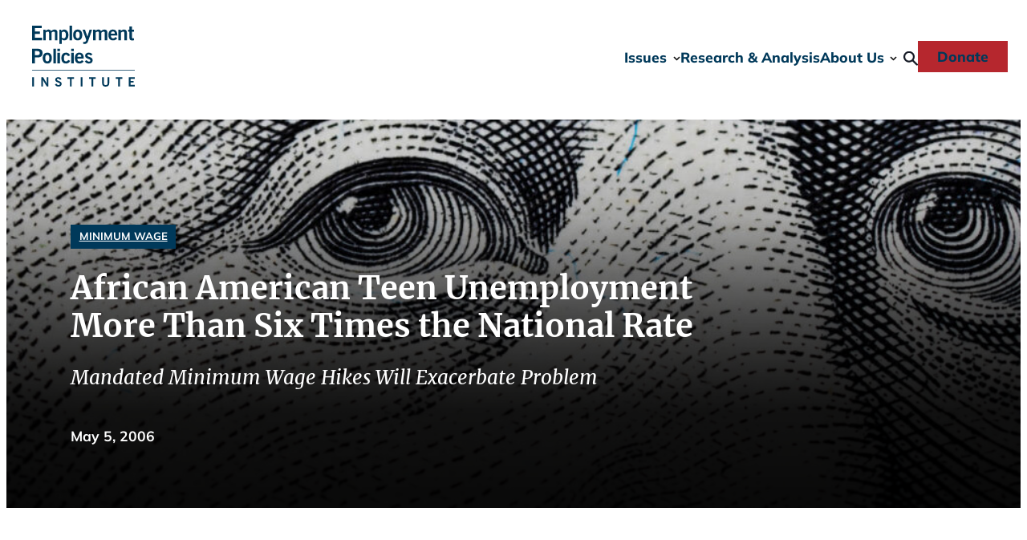

--- FILE ---
content_type: text/html; charset=UTF-8
request_url: https://epionline.org/oped/o156/
body_size: 21135
content:
<!DOCTYPE html>
<html lang="en-US">
<head>
	<meta charset="UTF-8" />
<script>
var gform;gform||(document.addEventListener("gform_main_scripts_loaded",function(){gform.scriptsLoaded=!0}),document.addEventListener("gform/theme/scripts_loaded",function(){gform.themeScriptsLoaded=!0}),window.addEventListener("DOMContentLoaded",function(){gform.domLoaded=!0}),gform={domLoaded:!1,scriptsLoaded:!1,themeScriptsLoaded:!1,isFormEditor:()=>"function"==typeof InitializeEditor,callIfLoaded:function(o){return!(!gform.domLoaded||!gform.scriptsLoaded||!gform.themeScriptsLoaded&&!gform.isFormEditor()||(gform.isFormEditor()&&console.warn("The use of gform.initializeOnLoaded() is deprecated in the form editor context and will be removed in Gravity Forms 3.1."),o(),0))},initializeOnLoaded:function(o){gform.callIfLoaded(o)||(document.addEventListener("gform_main_scripts_loaded",()=>{gform.scriptsLoaded=!0,gform.callIfLoaded(o)}),document.addEventListener("gform/theme/scripts_loaded",()=>{gform.themeScriptsLoaded=!0,gform.callIfLoaded(o)}),window.addEventListener("DOMContentLoaded",()=>{gform.domLoaded=!0,gform.callIfLoaded(o)}))},hooks:{action:{},filter:{}},addAction:function(o,r,e,t){gform.addHook("action",o,r,e,t)},addFilter:function(o,r,e,t){gform.addHook("filter",o,r,e,t)},doAction:function(o){gform.doHook("action",o,arguments)},applyFilters:function(o){return gform.doHook("filter",o,arguments)},removeAction:function(o,r){gform.removeHook("action",o,r)},removeFilter:function(o,r,e){gform.removeHook("filter",o,r,e)},addHook:function(o,r,e,t,n){null==gform.hooks[o][r]&&(gform.hooks[o][r]=[]);var d=gform.hooks[o][r];null==n&&(n=r+"_"+d.length),gform.hooks[o][r].push({tag:n,callable:e,priority:t=null==t?10:t})},doHook:function(r,o,e){var t;if(e=Array.prototype.slice.call(e,1),null!=gform.hooks[r][o]&&((o=gform.hooks[r][o]).sort(function(o,r){return o.priority-r.priority}),o.forEach(function(o){"function"!=typeof(t=o.callable)&&(t=window[t]),"action"==r?t.apply(null,e):e[0]=t.apply(null,e)})),"filter"==r)return e[0]},removeHook:function(o,r,t,n){var e;null!=gform.hooks[o][r]&&(e=(e=gform.hooks[o][r]).filter(function(o,r,e){return!!(null!=n&&n!=o.tag||null!=t&&t!=o.priority)}),gform.hooks[o][r]=e)}});
</script>

	<meta name="viewport" content="width=device-width, initial-scale=1" />
<meta name='robots' content='index, follow, max-image-preview:large, max-snippet:-1, max-video-preview:-1' />
	<style>img:is([sizes="auto" i], [sizes^="auto," i]) { contain-intrinsic-size: 3000px 1500px }</style>
	
	<!-- This site is optimized with the Yoast SEO plugin v26.7 - https://yoast.com/wordpress/plugins/seo/ -->
	<link rel="canonical" href="https://epionline.org/release/o156/" />
	<meta property="og:locale" content="en_US" />
	<meta property="og:type" content="article" />
	<meta property="og:title" content="African American Teen Unemployment More Than Six Times the National Rate | Employment Policies Institute" />
	<meta property="og:description" content="Washington DC – While 138,000 new jobs were created in April and overall unemployment remains steady at 4.7%, the unemployment rate among African American teens remains shockingly high at 29.5%, according to the Labor Department’s April jobs report. While overall teenage unemployment continues to hover around 12%, African American teen unemployment remains more than six [&hellip;]" />
	<meta property="og:url" content="https://epionline.org/release/o156/" />
	<meta property="og:site_name" content="Employment Policies Institute" />
	<meta property="article:published_time" content="2006-05-05T04:00:00+00:00" />
	<meta property="article:modified_time" content="2025-03-07T18:33:28+00:00" />
	<meta property="og:image" content="https://epionline.org/wp-content/uploads/2025/06/EPI_PreviewImage.jpg" />
	<meta property="og:image:width" content="1200" />
	<meta property="og:image:height" content="675" />
	<meta property="og:image:type" content="image/jpeg" />
	<meta name="author" content="epionline.admin" />
	<meta name="twitter:card" content="summary_large_image" />
	<meta name="twitter:creator" content="@EPIOnline" />
	<meta name="twitter:site" content="@EPIOnline" />
	<script type="application/ld+json" class="yoast-schema-graph">{"@context":"https://schema.org","@graph":[{"@type":"Article","@id":"https://epionline.org/release/o156/#article","isPartOf":{"@id":"https://epionline.org/release/o156/"},"author":{"name":"epionline.admin","@id":"https://epionline.org/#/schema/person/92a014aa5690a02ffa444b0ae824ca88"},"headline":"African American Teen Unemployment More Than Six Times the National Rate","datePublished":"2006-05-05T04:00:00+00:00","dateModified":"2025-03-07T18:33:28+00:00","mainEntityOfPage":{"@id":"https://epionline.org/release/o156/"},"wordCount":318,"inLanguage":"en-US"},{"@type":"WebPage","@id":"https://epionline.org/release/o156/","url":"https://epionline.org/release/o156/","name":"African American Teen Unemployment More Than Six Times the National Rate | Employment Policies Institute","isPartOf":{"@id":"https://epionline.org/#website"},"datePublished":"2006-05-05T04:00:00+00:00","dateModified":"2025-03-07T18:33:28+00:00","author":{"@id":"https://epionline.org/#/schema/person/92a014aa5690a02ffa444b0ae824ca88"},"breadcrumb":{"@id":"https://epionline.org/release/o156/#breadcrumb"},"inLanguage":"en-US","potentialAction":[{"@type":"ReadAction","target":["https://epionline.org/release/o156/"]}]},{"@type":"BreadcrumbList","@id":"https://epionline.org/release/o156/#breadcrumb","itemListElement":[{"@type":"ListItem","position":1,"name":"Home","item":"https://epionline.org/"},{"@type":"ListItem","position":2,"name":"African American Teen Unemployment More Than Six Times the National Rate"}]},{"@type":"WebSite","@id":"https://epionline.org/#website","url":"https://epionline.org/","name":"Employment Policies Institute","description":"Public Policy Research on Employment Growth and Entry-Level Jobs","alternateName":"EPI Online","potentialAction":[{"@type":"SearchAction","target":{"@type":"EntryPoint","urlTemplate":"https://epionline.org/?s={search_term_string}"},"query-input":{"@type":"PropertyValueSpecification","valueRequired":true,"valueName":"search_term_string"}}],"inLanguage":"en-US"},{"@type":"Person","@id":"https://epionline.org/#/schema/person/92a014aa5690a02ffa444b0ae824ca88","name":"epionline.admin","sameAs":["https://epionline.org"]}]}</script>
	<!-- / Yoast SEO plugin. -->


<title>African American Teen Unemployment More Than Six Times the National Rate | Employment Policies Institute</title>
<link rel='dns-prefetch' href='//challenges.cloudflare.com' />
		<style>
			.lazyload,
			.lazyloading {
				max-width: 100%;
			}
		</style>
		<link rel='stylesheet' id='acf-site-header-style-css' href='https://epionline.org/wp-content/themes/epionline2025/blocks/site-header/site-header.css?ver=2025-05-27-03' media='all' />
<style id='acf-post-header-style-inline-css'>
.wp-block-post-header {
    margin-top: 0;
    margin-bottom: var(--wp--preset--spacing--xx-large) !important;
    position: relative;
    width: 100%;
}

.post-header__container {
    align-items: flex-end;
    background: var(--wp--preset--gradient--blue-gradient);
    display: flex;
    justify-content: flex-start;
    max-width: var(--wp--custom--width--alignwide);
    margin: 0 auto;
    min-height: 484px;
    padding: 0;
    position: relative;
}

.post-header__container::after {
    background: linear-gradient(180deg, rgba(0, 0, 0, 0) 25%, rgba(0, 0, 0, 0.75) 75%);
    content: "";
    height: 100%;
    position: absolute;
    top: 0;
    width: 100%;
    z-index: 2;
}

.post-header__hero-image {
    background-size: cover;
    background-position: center;
    height: 100%;
    position: absolute;
    width: 100%;
    z-index: 1;
}

.post-header__container .post-item__content {
    background: var(--wp--preset--gradient--black-transparent-gradient);
    color: var(--wp--preset--color--base);
    padding: var(--wp--preset--spacing--x-large);
    position: relative;
    width: 100%;
    z-index: 100;
}

.post-header__container .post-item__taxonomy {
    margin: 0;
}

.post-header__title,
.post-item__subtitle {
    max-width: 820px;
}

.post-item__subtitle {
    font-style: italic;
    font-weight: 500;
    margin-bottom: var(--wp--preset--spacing--large);
}

.post-header__meta-wrap {
    align-items: center;
    color: var(--wp--preset--color--base);
    display: flex;
    font-weight: 700;
    gap: var(--wp--preset--spacing--small);
}

.post-header__meta {
    line-height: 1;
    padding: 0.1em 0;
}

.post-header__meta:has(+ .post-header__meta) {
    border-right: solid 1px var(--wp--preset--color--base);
    padding-right: var(--wp--preset--spacing--small);
}

.post-header__issue {
    font-size: var(--wp--preset--font-size--small);
    margin-bottom: var(--wp--preset--spacing--small);
}

.post-header__issue a {
    color: var(--wp--preset--color--base);
    text-decoration: none;
}

.post-header__authors a:link,
.post-header__authors a:visited {
    color: var(--wp--preset--color--base);
}

.post-header__source-link a:link,
.post-header__source-link a:visited,
.post-header__download-link a:link,
.post-header__download-link a:visited {
    color: var(--wp--preset--color--main-accent);
    display: inline-block;
    font-weight: 600;
}

.post-header__source-link a::after,
.post-header__download-link a::after {
    background-color: currentColor;
    display: inline-block;
    mask-size: 100%;
    mask-repeat: no-repeat;
    content: "";
    margin-left: 0.25em;
}

.post-header__source-link a::after {
    mask-image: url("/wp-content/themes/epionline2025/blocks/post-header/../../assets/images/icon-open-external-link.svg");
    height: 0.8em;
    width: 0.8em;
}

.post-header__download-link a::after {
    mask-image: url("/wp-content/themes/epionline2025/blocks/post-header/../../assets/images/icon-download.svg");
    height: 0.85em;
    width: 0.8em;
}

</style>
<style id='outermost-social-sharing-style-inline-css'>
.wp-block-outermost-social-sharing{align-items:flex-start;background:none;box-sizing:border-box;margin-left:0;padding-left:0;padding-right:0;text-indent:0}.wp-block-outermost-social-sharing .outermost-social-sharing-link a,.wp-block-outermost-social-sharing .outermost-social-sharing-link a:hover{border-bottom:0;box-shadow:none;text-decoration:none}.wp-block-outermost-social-sharing .outermost-social-sharing-link a{padding:.25em}.wp-block-outermost-social-sharing .outermost-social-sharing-link svg{height:1em;width:1em}.wp-block-outermost-social-sharing .outermost-social-sharing-link span:not(.screen-reader-text){font-size:.65em;margin-left:.5em;margin-right:.5em}.wp-block-outermost-social-sharing.has-small-icon-size{font-size:16px}.wp-block-outermost-social-sharing,.wp-block-outermost-social-sharing.has-normal-icon-size{font-size:24px}.wp-block-outermost-social-sharing.has-large-icon-size{font-size:36px}.wp-block-outermost-social-sharing.has-huge-icon-size{font-size:48px}.wp-block-outermost-social-sharing.aligncenter{display:flex;justify-content:center}.wp-block-outermost-social-sharing.alignright{justify-content:flex-end}.wp-block-outermost-social-sharing-link{border-radius:9999px;display:block;height:auto;transition:transform .1s ease}.wp-block-outermost-social-sharing-link a{align-items:center;display:flex;line-height:0;transition:transform .1s ease}.wp-block-outermost-social-sharing-link:hover{transform:scale(1.1)}.wp-block-outermost-social-sharing .wp-block-outermost-social-sharing-link .wp-block-outermost-social-sharing-link-anchor,.wp-block-outermost-social-sharing .wp-block-outermost-social-sharing-link .wp-block-outermost-social-sharing-link-anchor svg,.wp-block-outermost-social-sharing .wp-block-outermost-social-sharing-link .wp-block-outermost-social-sharing-link-anchor:active,.wp-block-outermost-social-sharing .wp-block-outermost-social-sharing-link .wp-block-outermost-social-sharing-link-anchor:hover,.wp-block-outermost-social-sharing .wp-block-outermost-social-sharing-link .wp-block-outermost-social-sharing-link-anchor:visited{color:currentColor;fill:currentColor}.wp-block-outermost-social-sharing:not(.is-style-logos-only) .outermost-social-sharing-link{background-color:#f0f0f0;color:#444}.wp-block-outermost-social-sharing:not(.is-style-logos-only) .outermost-social-sharing-link-bluesky{background-color:#1083fe;color:#fff}.wp-block-outermost-social-sharing:not(.is-style-logos-only) .outermost-social-sharing-link-facebook{background-color:#1877f2;color:#fff}.wp-block-outermost-social-sharing:not(.is-style-logos-only) .outermost-social-sharing-link-flipboard{background-color:#e12828;color:#fff}.wp-block-outermost-social-sharing:not(.is-style-logos-only) .outermost-social-sharing-link-line{background-color:#06c755;color:#fff}.wp-block-outermost-social-sharing:not(.is-style-logos-only) .outermost-social-sharing-link-linkedin{background-color:#0a66c2;color:#fff}.wp-block-outermost-social-sharing:not(.is-style-logos-only) .outermost-social-sharing-link-pinterest{background-color:#bd081c;color:#fff}.wp-block-outermost-social-sharing:not(.is-style-logos-only) .outermost-social-sharing-link-pocket{background-color:#ef4056;color:#fff}.wp-block-outermost-social-sharing:not(.is-style-logos-only) .outermost-social-sharing-link-reddit{background-color:#ff4500;color:#fff}.wp-block-outermost-social-sharing:not(.is-style-logos-only) .outermost-social-sharing-link-skype{background-color:#0078ca;color:#fff}.wp-block-outermost-social-sharing:not(.is-style-logos-only) .outermost-social-sharing-link-telegram{background-color:#229ed9;color:#fff}.wp-block-outermost-social-sharing:not(.is-style-logos-only) .outermost-social-sharing-link-threads{background-color:#000;color:#fff}.wp-block-outermost-social-sharing:not(.is-style-logos-only) .outermost-social-sharing-link-tumblr{background-color:#011935;color:#fff}.wp-block-outermost-social-sharing:not(.is-style-logos-only) .outermost-social-sharing-link-viber{background-color:#665ca7;color:#fff}.wp-block-outermost-social-sharing:not(.is-style-logos-only) .outermost-social-sharing-link-whatsapp{background-color:#25d366;color:#fff}.wp-block-outermost-social-sharing:not(.is-style-logos-only) .outermost-social-sharing-link-x{background-color:#000;color:#fff}.wp-block-outermost-social-sharing.is-style-logos-only .outermost-social-sharing-link{background:none}.wp-block-outermost-social-sharing.is-style-logos-only .outermost-social-sharing-link a{padding:0}.wp-block-outermost-social-sharing.is-style-logos-only .outermost-social-sharing-link svg{height:1.25em;width:1.25em}.wp-block-outermost-social-sharing.is-style-logos-only .outermost-social-sharing-link{color:#444}.wp-block-outermost-social-sharing.is-style-logos-only .outermost-social-sharing-link-bluesky{color:#1083fe}.wp-block-outermost-social-sharing.is-style-logos-only .outermost-social-sharing-link-facebook{color:#1877f2}.wp-block-outermost-social-sharing.is-style-logos-only .outermost-social-sharing-link-flipboard{color:#e12828}.wp-block-outermost-social-sharing.is-style-logos-only .outermost-social-sharing-link-line{color:#06c755}.wp-block-outermost-social-sharing.is-style-logos-only .outermost-social-sharing-link-linkedin{color:#0a66c2}.wp-block-outermost-social-sharing.is-style-logos-only .outermost-social-sharing-link-pinterest{color:#bd081c}.wp-block-outermost-social-sharing.is-style-logos-only .outermost-social-sharing-link-pocket{color:#ef4056}.wp-block-outermost-social-sharing.is-style-logos-only .outermost-social-sharing-link-reddit{color:#ff4500}.wp-block-outermost-social-sharing.is-style-logos-only .outermost-social-sharing-link-skype{color:#0078ca}.wp-block-outermost-social-sharing.is-style-logos-only .outermost-social-sharing-link-telegram{color:#229ed9}.wp-block-outermost-social-sharing.is-style-logos-only .outermost-social-sharing-link-threads{color:#000}.wp-block-outermost-social-sharing.is-style-logos-only .outermost-social-sharing-link-tumblr{color:#011935}.wp-block-outermost-social-sharing.is-style-logos-only .outermost-social-sharing-link-twitter{color:#1da1f2}.wp-block-outermost-social-sharing.is-style-logos-only .outermost-social-sharing-link-viber{color:#665ca7}.wp-block-outermost-social-sharing.is-style-logos-only .outermost-social-sharing-link-whatsapp{color:#25d366}.wp-block-outermost-social-sharing.is-style-logos-only .outermost-social-sharing-link-x{color:#000}.wp-block-outermost-social-sharing.is-style-pill-shape .outermost-social-sharing-link{width:auto}.wp-block-outermost-social-sharing.is-style-pill-shape .outermost-social-sharing-link a{padding-left:.6666666667em;padding-right:.6666666667em}.wp-block-post-template.is-flex-container .wp-block-outermost-social-sharing li{width:auto}

</style>
<style id='wp-block-group-inline-css'>
.wp-block-group{box-sizing:border-box}:where(.wp-block-group.wp-block-group-is-layout-constrained){position:relative}
</style>
<style id='wp-block-post-content-inline-css'>
.wp-block-post-content{display:flow-root}
</style>
<style id='wp-block-post-terms-inline-css'>
.wp-block-post-terms{box-sizing:border-box}.wp-block-post-terms .wp-block-post-terms__separator{white-space:pre-wrap}
</style>
<style id='epionline2025-block-core-post-terms-inline-css'>
/* Categories
--------------------------------------------- */

.single .post-meta:empty {
    display: none;
}

</style>
<style id='acf-post-sidebar-style-inline-css'>
.post-sidebar__stack {
    display: block !important;
}

.post-sidebar__section + .post-sidebar__section {
    margin-top: var(--wp--preset--spacing--large);
}

.download-card__image {
    aspect-ratio: var(--wp--preset--aspect-ratio--3-4);
    box-shadow: 0px 4px 4px 0px rgba(0, 0, 0, 0.25);
    display: block;
    overflow: clip;
    position: relative;
}

.download-card__image a {
    display: block;
}

.download-card__image img {
    left: 0;
    height: 100%;
    object-fit: cover;
    object-position: 50%;
    position: absolute;
    top: 0;
    width: 100%;
}

.download-card__buttons {
    margin-top: var(--wp--preset--spacing--medium);
    text-align: center;
}

.download-card__buttons .wp-block-button__link {
    color: #000;
    display: inline-block;
}

.download-card__buttons .wp-block-button__link::after {
    background-color: currentColor;
    display: inline-block;
    mask: url("/wp-content/themes/epionline2025/blocks/post-sidebar/../../assets/images/icon-download.svg");
    mask-size: 100%;
    mask-repeat: no-repeat;
    content: "";
    height: 0.9em;
    width: 0.8em;
    margin-left: 0.25em;
}

.post-sidebar__section + .post-sidebar__section--author-summary {
    border-top: solid 1px var(--wp--preset--color--primary-accent);
    padding-top: var(--wp--preset--spacing--large);
}

.sidebar__author + .sidebar__author {
    margin-top: var(--wp--preset--spacing--medium);
}

.sidebar__author-name {
    font-size: var(--wp--preset--font-size--small);
    margin: 0 0 var(--wp--preset--spacing--small);
    text-transform: capitalize;
}

.sidebar__author-summary {
    font-size: var(--wp--preset--font-size--small);
    font-style: italic;
    margin-bottom: var(--wp--preset--spacing--small);
}

</style>
<style id='wp-block-columns-inline-css'>
.wp-block-columns{align-items:normal!important;box-sizing:border-box;display:flex;flex-wrap:wrap!important}@media (min-width:782px){.wp-block-columns{flex-wrap:nowrap!important}}.wp-block-columns.are-vertically-aligned-top{align-items:flex-start}.wp-block-columns.are-vertically-aligned-center{align-items:center}.wp-block-columns.are-vertically-aligned-bottom{align-items:flex-end}@media (max-width:781px){.wp-block-columns:not(.is-not-stacked-on-mobile)>.wp-block-column{flex-basis:100%!important}}@media (min-width:782px){.wp-block-columns:not(.is-not-stacked-on-mobile)>.wp-block-column{flex-basis:0;flex-grow:1}.wp-block-columns:not(.is-not-stacked-on-mobile)>.wp-block-column[style*=flex-basis]{flex-grow:0}}.wp-block-columns.is-not-stacked-on-mobile{flex-wrap:nowrap!important}.wp-block-columns.is-not-stacked-on-mobile>.wp-block-column{flex-basis:0;flex-grow:1}.wp-block-columns.is-not-stacked-on-mobile>.wp-block-column[style*=flex-basis]{flex-grow:0}:where(.wp-block-columns){margin-bottom:1.75em}:where(.wp-block-columns.has-background){padding:1.25em 2.375em}.wp-block-column{flex-grow:1;min-width:0;overflow-wrap:break-word;word-break:break-word}.wp-block-column.is-vertically-aligned-top{align-self:flex-start}.wp-block-column.is-vertically-aligned-center{align-self:center}.wp-block-column.is-vertically-aligned-bottom{align-self:flex-end}.wp-block-column.is-vertically-aligned-stretch{align-self:stretch}.wp-block-column.is-vertically-aligned-bottom,.wp-block-column.is-vertically-aligned-center,.wp-block-column.is-vertically-aligned-top{width:100%}
</style>
<style id='wp-block-separator-inline-css'>
@charset "UTF-8";.wp-block-separator{border:none;border-top:2px solid}:root :where(.wp-block-separator.is-style-dots){height:auto;line-height:1;text-align:center}:root :where(.wp-block-separator.is-style-dots):before{color:currentColor;content:"···";font-family:serif;font-size:1.5em;letter-spacing:2em;padding-left:2em}.wp-block-separator.is-style-dots{background:none!important;border:none!important}
</style>
<style id='epionline2025-block-core-separator-inline-css'>
/* Separator
--------------------------------------------- */

.wp-block-separator {
    opacity: 1;
}

</style>
<style id='acf-post-footer-style-inline-css'>
.post-footer__posts {
    display: grid;
    margin-top: var(--wp--preset--spacing--large);
    gap: var(--wp--preset--spacing--x-large);
    grid-template-columns: repeat(3, minmax(0, 1fr));
}

@media (max-width: 992px) {
    .post-footer__posts {
        grid-template-columns: repeat(2, minmax(0, 1fr));
    }
}

@media (max-width: 800px) {
    .post-footer__posts {
        grid-template-columns: minmax(0, 1fr);
    }
}

</style>
<link rel='stylesheet' id='gravity_forms_theme_reset-css' href='https://epionline.org/wp-content/plugins/gravityforms/assets/css/dist/gravity-forms-theme-reset.min.css?ver=2.9.25' media='all' />
<link rel='stylesheet' id='gravity_forms_theme_foundation-css' href='https://epionline.org/wp-content/plugins/gravityforms/assets/css/dist/gravity-forms-theme-foundation.min.css?ver=2.9.25' media='all' />
<link rel='stylesheet' id='gravity_forms_theme_framework-css' href='https://epionline.org/wp-content/plugins/gravityforms/assets/css/dist/gravity-forms-theme-framework.min.css?ver=2.9.25' media='all' />
<link rel='stylesheet' id='gravity_forms_orbital_theme-css' href='https://epionline.org/wp-content/plugins/gravityforms/assets/css/dist/gravity-forms-orbital-theme.min.css?ver=2.9.25' media='all' />
<link rel='stylesheet' id='wp-block-social-links-css' href='https://epionline.org/wp-includes/blocks/social-links/style.min.css?ver=6.8.3' media='all' />
<link rel='stylesheet' id='acf-site-footer-style-css' href='https://epionline.org/wp-content/themes/epionline2025/blocks/site-footer/site-footer.css?ver=2025-03-03-01' media='all' />
<style id='wp-block-library-inline-css'>
:root{--wp-admin-theme-color:#007cba;--wp-admin-theme-color--rgb:0,124,186;--wp-admin-theme-color-darker-10:#006ba1;--wp-admin-theme-color-darker-10--rgb:0,107,161;--wp-admin-theme-color-darker-20:#005a87;--wp-admin-theme-color-darker-20--rgb:0,90,135;--wp-admin-border-width-focus:2px;--wp-block-synced-color:#7a00df;--wp-block-synced-color--rgb:122,0,223;--wp-bound-block-color:var(--wp-block-synced-color)}@media (min-resolution:192dpi){:root{--wp-admin-border-width-focus:1.5px}}.wp-element-button{cursor:pointer}:root{--wp--preset--font-size--normal:16px;--wp--preset--font-size--huge:42px}:root .has-very-light-gray-background-color{background-color:#eee}:root .has-very-dark-gray-background-color{background-color:#313131}:root .has-very-light-gray-color{color:#eee}:root .has-very-dark-gray-color{color:#313131}:root .has-vivid-green-cyan-to-vivid-cyan-blue-gradient-background{background:linear-gradient(135deg,#00d084,#0693e3)}:root .has-purple-crush-gradient-background{background:linear-gradient(135deg,#34e2e4,#4721fb 50%,#ab1dfe)}:root .has-hazy-dawn-gradient-background{background:linear-gradient(135deg,#faaca8,#dad0ec)}:root .has-subdued-olive-gradient-background{background:linear-gradient(135deg,#fafae1,#67a671)}:root .has-atomic-cream-gradient-background{background:linear-gradient(135deg,#fdd79a,#004a59)}:root .has-nightshade-gradient-background{background:linear-gradient(135deg,#330968,#31cdcf)}:root .has-midnight-gradient-background{background:linear-gradient(135deg,#020381,#2874fc)}.has-regular-font-size{font-size:1em}.has-larger-font-size{font-size:2.625em}.has-normal-font-size{font-size:var(--wp--preset--font-size--normal)}.has-huge-font-size{font-size:var(--wp--preset--font-size--huge)}.has-text-align-center{text-align:center}.has-text-align-left{text-align:left}.has-text-align-right{text-align:right}#end-resizable-editor-section{display:none}.aligncenter{clear:both}.items-justified-left{justify-content:flex-start}.items-justified-center{justify-content:center}.items-justified-right{justify-content:flex-end}.items-justified-space-between{justify-content:space-between}.screen-reader-text{border:0;clip-path:inset(50%);height:1px;margin:-1px;overflow:hidden;padding:0;position:absolute;width:1px;word-wrap:normal!important}.screen-reader-text:focus{background-color:#ddd;clip-path:none;color:#444;display:block;font-size:1em;height:auto;left:5px;line-height:normal;padding:15px 23px 14px;text-decoration:none;top:5px;width:auto;z-index:100000}html :where(.has-border-color){border-style:solid}html :where([style*=border-top-color]){border-top-style:solid}html :where([style*=border-right-color]){border-right-style:solid}html :where([style*=border-bottom-color]){border-bottom-style:solid}html :where([style*=border-left-color]){border-left-style:solid}html :where([style*=border-width]){border-style:solid}html :where([style*=border-top-width]){border-top-style:solid}html :where([style*=border-right-width]){border-right-style:solid}html :where([style*=border-bottom-width]){border-bottom-style:solid}html :where([style*=border-left-width]){border-left-style:solid}html :where(img[class*=wp-image-]){height:auto;max-width:100%}:where(figure){margin:0 0 1em}html :where(.is-position-sticky){--wp-admin--admin-bar--position-offset:var(--wp-admin--admin-bar--height,0px)}@media screen and (max-width:600px){html :where(.is-position-sticky){--wp-admin--admin-bar--position-offset:0px}}
</style>
<style id='global-styles-inline-css'>
:root{--wp--preset--aspect-ratio--square: 1;--wp--preset--aspect-ratio--4-3: 4/3;--wp--preset--aspect-ratio--3-4: 3/4;--wp--preset--aspect-ratio--3-2: 3/2;--wp--preset--aspect-ratio--2-3: 2/3;--wp--preset--aspect-ratio--16-9: 16/9;--wp--preset--aspect-ratio--9-16: 9/16;--wp--preset--color--black: #000000;--wp--preset--color--cyan-bluish-gray: #abb8c3;--wp--preset--color--white: #ffffff;--wp--preset--color--pale-pink: #f78da7;--wp--preset--color--vivid-red: #cf2e2e;--wp--preset--color--luminous-vivid-orange: #ff6900;--wp--preset--color--luminous-vivid-amber: #fcb900;--wp--preset--color--light-green-cyan: #7bdcb5;--wp--preset--color--vivid-green-cyan: #00d084;--wp--preset--color--pale-cyan-blue: #8ed1fc;--wp--preset--color--vivid-cyan-blue: #0693e3;--wp--preset--color--vivid-purple: #9b51e0;--wp--preset--color--primary: #00395a;--wp--preset--color--main: #27282b;--wp--preset--color--secondary: #518cc5;--wp--preset--color--main-accent: #f9bf44;--wp--preset--color--primary-accent: #b3c4ce;--wp--preset--color--tertiary: #b6272e;--wp--preset--color--border-light: #eef2f5;--wp--preset--color--border-dark: #999999;--wp--preset--color--base: #fff;--wp--preset--gradient--vivid-cyan-blue-to-vivid-purple: linear-gradient(135deg,rgba(6,147,227,1) 0%,rgb(155,81,224) 100%);--wp--preset--gradient--light-green-cyan-to-vivid-green-cyan: linear-gradient(135deg,rgb(122,220,180) 0%,rgb(0,208,130) 100%);--wp--preset--gradient--luminous-vivid-amber-to-luminous-vivid-orange: linear-gradient(135deg,rgba(252,185,0,1) 0%,rgba(255,105,0,1) 100%);--wp--preset--gradient--luminous-vivid-orange-to-vivid-red: linear-gradient(135deg,rgba(255,105,0,1) 0%,rgb(207,46,46) 100%);--wp--preset--gradient--very-light-gray-to-cyan-bluish-gray: linear-gradient(135deg,rgb(238,238,238) 0%,rgb(169,184,195) 100%);--wp--preset--gradient--cool-to-warm-spectrum: linear-gradient(135deg,rgb(74,234,220) 0%,rgb(151,120,209) 20%,rgb(207,42,186) 40%,rgb(238,44,130) 60%,rgb(251,105,98) 80%,rgb(254,248,76) 100%);--wp--preset--gradient--blush-light-purple: linear-gradient(135deg,rgb(255,206,236) 0%,rgb(152,150,240) 100%);--wp--preset--gradient--blush-bordeaux: linear-gradient(135deg,rgb(254,205,165) 0%,rgb(254,45,45) 50%,rgb(107,0,62) 100%);--wp--preset--gradient--luminous-dusk: linear-gradient(135deg,rgb(255,203,112) 0%,rgb(199,81,192) 50%,rgb(65,88,208) 100%);--wp--preset--gradient--pale-ocean: linear-gradient(135deg,rgb(255,245,203) 0%,rgb(182,227,212) 50%,rgb(51,167,181) 100%);--wp--preset--gradient--electric-grass: linear-gradient(135deg,rgb(202,248,128) 0%,rgb(113,206,126) 100%);--wp--preset--gradient--midnight: linear-gradient(135deg,rgb(2,3,129) 0%,rgb(40,116,252) 100%);--wp--preset--gradient--blue-gradient: linear-gradient(127deg,rgb(0,57,90) 0%,rgb(0,122,192) 98%);--wp--preset--gradient--black-transparent-gradient: linear-gradient(360deg,rgba(0,0,0,0.65) 0%,rgba(0,0,0,0) 100%);--wp--preset--font-size--small: clamp(0.68rem, 0.68rem + ((1vw - 0.2rem) * 0.25), 0.83rem);--wp--preset--font-size--medium: clamp(1.01rem, 1.01rem + ((1vw - 0.2rem) * 0.383), 1.24rem);--wp--preset--font-size--large: clamp(1.24rem, 1.24rem + ((1vw - 0.2rem) * 0.45), 1.51rem);--wp--preset--font-size--x-large: clamp(2.03rem, 2.03rem + ((1vw - 0.2rem) * 0.75), 2.48rem);--wp--preset--font-size--x-small: clamp(0.56rem, 0.56rem + ((1vw - 0.2rem) * 0.217), 0.69rem);--wp--preset--font-size--base: clamp(0.90rem, 0.9rem + ((1vw - 0.2rem) * 0.333), 1.10rem);--wp--preset--font-size--xx-large: clamp(2.36rem, 2.36rem + ((1vw - 0.2rem) * 0.883), 2.89rem);--wp--preset--font-family--monospace: monospace;--wp--preset--font-family--merriweather: Merriweather, serif;--wp--preset--font-family--mulish: Mulish, sans-serif;--wp--preset--spacing--20: 0.44rem;--wp--preset--spacing--30: 0.67rem;--wp--preset--spacing--40: 1rem;--wp--preset--spacing--50: 1.5rem;--wp--preset--spacing--60: 2.25rem;--wp--preset--spacing--70: 3.38rem;--wp--preset--spacing--80: 5.06rem;--wp--preset--spacing--x-small: clamp(0.25rem, 2vw, 0.5rem);--wp--preset--spacing--small: clamp(.5rem, 2.5vw, 1rem);--wp--preset--spacing--medium: clamp(1.5rem, 4vw, 2rem);--wp--preset--spacing--large: clamp(2rem, 5vw, 3rem);--wp--preset--spacing--x-large: clamp(3rem, 7vw, 5rem);--wp--preset--spacing--xx-large: clamp(4rem, 9vw, 7rem);--wp--preset--spacing--xxx-large: clamp(5rem, 12vw, 9rem);--wp--preset--spacing--xxxx-large: clamp(6rem, 14vw, 13rem);--wp--preset--shadow--natural: 6px 6px 9px rgba(0, 0, 0, 0.2);--wp--preset--shadow--deep: 12px 12px 50px rgba(0, 0, 0, 0.4);--wp--preset--shadow--sharp: 6px 6px 0px rgba(0, 0, 0, 0.2);--wp--preset--shadow--outlined: 6px 6px 0px -3px rgba(255, 255, 255, 1), 6px 6px rgba(0, 0, 0, 1);--wp--preset--shadow--crisp: 6px 6px 0px rgba(0, 0, 0, 1);--wp--preset--shadow--extra-large-dark: 0px 536px 150px 0px rgba(20, 17, 31, 0.00), 0px 343px 137px 0px rgba(20, 17, 31, 0.01), 0px 193px 116px 0px rgba(20, 17, 31, 0.05), 0px 86px 86px 0px rgba(20, 17, 31, 0.09), 0px 21px 47px 0px rgba(20, 17, 31, 0.10);--wp--preset--shadow--large-dark: 0px 219px 61px 0px rgba(20, 17, 31, 0.00), 0px 140px 56px 0px rgba(20, 17, 31, 0.01), 0px 79px 47px 0px rgba(20, 17, 31, 0.05), 0px 35px 35px 0px rgba(20, 17, 31, 0.09), 0px 9px 19px 0px rgba(20, 17, 31, 0.10);--wp--preset--shadow--medium-dark: 0px 66px 18px 0px rgba(20, 17, 31, 0.00), 0px 42px 17px 0px rgba(20, 17, 31, 0.01), 0px 24px 14px 0px rgba(20, 17, 31, 0.05), 0px 10px 10px 0px rgba(20, 17, 31, 0.09), 0px 3px 6px 0px rgba(20, 17, 31, 0.10);--wp--preset--shadow--small-dark: 0px 16px 4px 0px rgba(20, 17, 31, 0.00), 0px 10px 4px 0px rgba(20, 17, 31, 0.01), 0px 6px 3px 0px rgba(20, 17, 31, 0.05), 0px 3px 3px 0px rgba(20, 17, 31, 0.09), 0px 1px 1px 0px rgba(20, 17, 31, 0.10);--wp--preset--shadow--extra-large-light: 0px 536px 150px 0px rgba(20, 17, 31, 0.00), 0px 343px 137px 0px rgba(20, 17, 31, 0.01), 0px 193px 116px 0px rgba(20, 17, 31, 0.03), 0px 86px 86px 0px rgba(20, 17, 31, 0.04), 0px 21px 47px 0px rgba(20, 17, 31, 0.05);--wp--preset--shadow--large-light: 0px 219px 61px 0px rgba(20, 17, 31, 0.00), 0px 140px 56px 0px rgba(20, 17, 31, 0.01), 0px 79px 47px 0px rgba(20, 17, 31, 0.03), 0px 35px 35px 0px rgba(20, 17, 31, 0.04), 0px 9px 19px 0px rgba(20, 17, 31, 0.05);--wp--preset--shadow--medium-light: 0px 69px 19px 0px rgba(20, 17, 31, 0.00), 0px 44px 18px 0px rgba(20, 17, 31, 0.01), 0px 25px 15px 0px rgba(20, 17, 31, 0.03), 0px 11px 11px 0px rgba(20, 17, 31, 0.04), 0px 3px 6px 0px rgba(20, 17, 31, 0.05);--wp--preset--shadow--small-light: 0px 16px 5px 0px rgba(20, 17, 31, 0.00), 0px 10px 4px 0px rgba(20, 17, 31, 0.00), 0px 6px 4px 0px rgba(20, 17, 31, 0.02), 0px 3px 3px 0px rgba(20, 17, 31, 0.03), 0px 1px 1px 0px rgba(20, 17, 31, 0.03);--wp--custom--font-weight--black: 900;--wp--custom--font-weight--bold: 700;--wp--custom--font-weight--extra-bold: 800;--wp--custom--font-weight--extra-light: 200;--wp--custom--font-weight--light: 300;--wp--custom--font-weight--medium: 500;--wp--custom--font-weight--regular: 425;--wp--custom--font-weight--semi-bold: 600;--wp--custom--font-weight--thin: 100;--wp--custom--line-height--body: 1.5;--wp--custom--line-height--loose: 2;--wp--custom--line-height--none: 1;--wp--custom--line-height--relaxed: 1.625;--wp--custom--line-height--snug: 1.2;--wp--custom--line-height--tight: 1.1;}:root { --wp--style--global--content-size: 740px;--wp--style--global--wide-size: 1280px; }:where(body) { margin: 0; }.wp-site-blocks { padding-top: var(--wp--style--root--padding-top); padding-bottom: var(--wp--style--root--padding-bottom); }.has-global-padding { padding-right: var(--wp--style--root--padding-right); padding-left: var(--wp--style--root--padding-left); }.has-global-padding > .alignfull { margin-right: calc(var(--wp--style--root--padding-right) * -1); margin-left: calc(var(--wp--style--root--padding-left) * -1); }.has-global-padding :where(:not(.alignfull.is-layout-flow) > .has-global-padding:not(.wp-block-block, .alignfull)) { padding-right: 0; padding-left: 0; }.has-global-padding :where(:not(.alignfull.is-layout-flow) > .has-global-padding:not(.wp-block-block, .alignfull)) > .alignfull { margin-left: 0; margin-right: 0; }.wp-site-blocks > .alignleft { float: left; margin-right: 2em; }.wp-site-blocks > .alignright { float: right; margin-left: 2em; }.wp-site-blocks > .aligncenter { justify-content: center; margin-left: auto; margin-right: auto; }:where(.wp-site-blocks) > * { margin-block-start: var(--wp--preset--spacing--medium); margin-block-end: 0; }:where(.wp-site-blocks) > :first-child { margin-block-start: 0; }:where(.wp-site-blocks) > :last-child { margin-block-end: 0; }:root { --wp--style--block-gap: var(--wp--preset--spacing--medium); }:root :where(.is-layout-flow) > :first-child{margin-block-start: 0;}:root :where(.is-layout-flow) > :last-child{margin-block-end: 0;}:root :where(.is-layout-flow) > *{margin-block-start: var(--wp--preset--spacing--medium);margin-block-end: 0;}:root :where(.is-layout-constrained) > :first-child{margin-block-start: 0;}:root :where(.is-layout-constrained) > :last-child{margin-block-end: 0;}:root :where(.is-layout-constrained) > *{margin-block-start: var(--wp--preset--spacing--medium);margin-block-end: 0;}:root :where(.is-layout-flex){gap: var(--wp--preset--spacing--medium);}:root :where(.is-layout-grid){gap: var(--wp--preset--spacing--medium);}.is-layout-flow > .alignleft{float: left;margin-inline-start: 0;margin-inline-end: 2em;}.is-layout-flow > .alignright{float: right;margin-inline-start: 2em;margin-inline-end: 0;}.is-layout-flow > .aligncenter{margin-left: auto !important;margin-right: auto !important;}.is-layout-constrained > .alignleft{float: left;margin-inline-start: 0;margin-inline-end: 2em;}.is-layout-constrained > .alignright{float: right;margin-inline-start: 2em;margin-inline-end: 0;}.is-layout-constrained > .aligncenter{margin-left: auto !important;margin-right: auto !important;}.is-layout-constrained > :where(:not(.alignleft):not(.alignright):not(.alignfull)){max-width: var(--wp--style--global--content-size);margin-left: auto !important;margin-right: auto !important;}.is-layout-constrained > .alignwide{max-width: var(--wp--style--global--wide-size);}body .is-layout-flex{display: flex;}.is-layout-flex{flex-wrap: wrap;align-items: center;}.is-layout-flex > :is(*, div){margin: 0;}body .is-layout-grid{display: grid;}.is-layout-grid > :is(*, div){margin: 0;}body{background-color: var(--wp--preset--color--base);color: var(--wp--preset--color--main);font-family: var(--wp--preset--font-family--mulish);font-size: var(--wp--preset--font-size--base);font-style: normal;font-weight: 400;line-height: var(--wp--custom--line-height--body);--wp--style--root--padding-top: 0;--wp--style--root--padding-right: var(--wp--preset--spacing--medium);--wp--style--root--padding-bottom: 0;--wp--style--root--padding-left: var(--wp--preset--spacing--medium);}a:where(:not(.wp-element-button)){color: var(--wp--preset--color--secondary);text-decoration: none;}:root :where(a:where(:not(.wp-element-button)):hover){color: var(--wp--preset--color--main-accent);text-decoration: underline;}h1, h2, h3, h4, h5, h6{font-family: var(--wp--preset--font-family--merriweather);font-style: normal;font-weight: 700;line-height: var(--wp--custom--line-height--body);}h1{font-size: var(--wp--preset--font-size--x-large);line-height: var(--wp--custom--line-height--snug);}h2{font-size: var(--wp--preset--font-size--large);line-height: var(--wp--custom--line-height--snug);}h3{font-family: var(--wp--preset--font-family--mulish);font-size: var(--wp--preset--font-size--medium);text-transform: uppercase;}h4{font-family: var(--wp--preset--font-family--mulish);font-size: var(--wp--preset--font-size--base);text-transform: uppercase;}h5{font-family: var(--wp--preset--font-family--mulish);font-size: var(--wp--preset--font-size--small);}h6{font-size: var(--wp--preset--font-size--x-small);}:root :where(.wp-element-button, .wp-block-button__link){background-color: var(--wp--preset--color--main-accent);border-radius: 0;border-width: 0;color: var(--wp--preset--color--base);font-family: inherit;font-size: var(--wp--preset--font-size--base);font-style: normal;font-weight: 500;line-height: inherit;padding-top: .6em;padding-right: 1em;padding-bottom: .6em;padding-left: 1em;text-decoration: none;}.has-black-color{color: var(--wp--preset--color--black) !important;}.has-cyan-bluish-gray-color{color: var(--wp--preset--color--cyan-bluish-gray) !important;}.has-white-color{color: var(--wp--preset--color--white) !important;}.has-pale-pink-color{color: var(--wp--preset--color--pale-pink) !important;}.has-vivid-red-color{color: var(--wp--preset--color--vivid-red) !important;}.has-luminous-vivid-orange-color{color: var(--wp--preset--color--luminous-vivid-orange) !important;}.has-luminous-vivid-amber-color{color: var(--wp--preset--color--luminous-vivid-amber) !important;}.has-light-green-cyan-color{color: var(--wp--preset--color--light-green-cyan) !important;}.has-vivid-green-cyan-color{color: var(--wp--preset--color--vivid-green-cyan) !important;}.has-pale-cyan-blue-color{color: var(--wp--preset--color--pale-cyan-blue) !important;}.has-vivid-cyan-blue-color{color: var(--wp--preset--color--vivid-cyan-blue) !important;}.has-vivid-purple-color{color: var(--wp--preset--color--vivid-purple) !important;}.has-primary-color{color: var(--wp--preset--color--primary) !important;}.has-main-color{color: var(--wp--preset--color--main) !important;}.has-secondary-color{color: var(--wp--preset--color--secondary) !important;}.has-main-accent-color{color: var(--wp--preset--color--main-accent) !important;}.has-primary-accent-color{color: var(--wp--preset--color--primary-accent) !important;}.has-tertiary-color{color: var(--wp--preset--color--tertiary) !important;}.has-border-light-color{color: var(--wp--preset--color--border-light) !important;}.has-border-dark-color{color: var(--wp--preset--color--border-dark) !important;}.has-base-color{color: var(--wp--preset--color--base) !important;}.has-black-background-color{background-color: var(--wp--preset--color--black) !important;}.has-cyan-bluish-gray-background-color{background-color: var(--wp--preset--color--cyan-bluish-gray) !important;}.has-white-background-color{background-color: var(--wp--preset--color--white) !important;}.has-pale-pink-background-color{background-color: var(--wp--preset--color--pale-pink) !important;}.has-vivid-red-background-color{background-color: var(--wp--preset--color--vivid-red) !important;}.has-luminous-vivid-orange-background-color{background-color: var(--wp--preset--color--luminous-vivid-orange) !important;}.has-luminous-vivid-amber-background-color{background-color: var(--wp--preset--color--luminous-vivid-amber) !important;}.has-light-green-cyan-background-color{background-color: var(--wp--preset--color--light-green-cyan) !important;}.has-vivid-green-cyan-background-color{background-color: var(--wp--preset--color--vivid-green-cyan) !important;}.has-pale-cyan-blue-background-color{background-color: var(--wp--preset--color--pale-cyan-blue) !important;}.has-vivid-cyan-blue-background-color{background-color: var(--wp--preset--color--vivid-cyan-blue) !important;}.has-vivid-purple-background-color{background-color: var(--wp--preset--color--vivid-purple) !important;}.has-primary-background-color{background-color: var(--wp--preset--color--primary) !important;}.has-main-background-color{background-color: var(--wp--preset--color--main) !important;}.has-secondary-background-color{background-color: var(--wp--preset--color--secondary) !important;}.has-main-accent-background-color{background-color: var(--wp--preset--color--main-accent) !important;}.has-primary-accent-background-color{background-color: var(--wp--preset--color--primary-accent) !important;}.has-tertiary-background-color{background-color: var(--wp--preset--color--tertiary) !important;}.has-border-light-background-color{background-color: var(--wp--preset--color--border-light) !important;}.has-border-dark-background-color{background-color: var(--wp--preset--color--border-dark) !important;}.has-base-background-color{background-color: var(--wp--preset--color--base) !important;}.has-black-border-color{border-color: var(--wp--preset--color--black) !important;}.has-cyan-bluish-gray-border-color{border-color: var(--wp--preset--color--cyan-bluish-gray) !important;}.has-white-border-color{border-color: var(--wp--preset--color--white) !important;}.has-pale-pink-border-color{border-color: var(--wp--preset--color--pale-pink) !important;}.has-vivid-red-border-color{border-color: var(--wp--preset--color--vivid-red) !important;}.has-luminous-vivid-orange-border-color{border-color: var(--wp--preset--color--luminous-vivid-orange) !important;}.has-luminous-vivid-amber-border-color{border-color: var(--wp--preset--color--luminous-vivid-amber) !important;}.has-light-green-cyan-border-color{border-color: var(--wp--preset--color--light-green-cyan) !important;}.has-vivid-green-cyan-border-color{border-color: var(--wp--preset--color--vivid-green-cyan) !important;}.has-pale-cyan-blue-border-color{border-color: var(--wp--preset--color--pale-cyan-blue) !important;}.has-vivid-cyan-blue-border-color{border-color: var(--wp--preset--color--vivid-cyan-blue) !important;}.has-vivid-purple-border-color{border-color: var(--wp--preset--color--vivid-purple) !important;}.has-primary-border-color{border-color: var(--wp--preset--color--primary) !important;}.has-main-border-color{border-color: var(--wp--preset--color--main) !important;}.has-secondary-border-color{border-color: var(--wp--preset--color--secondary) !important;}.has-main-accent-border-color{border-color: var(--wp--preset--color--main-accent) !important;}.has-primary-accent-border-color{border-color: var(--wp--preset--color--primary-accent) !important;}.has-tertiary-border-color{border-color: var(--wp--preset--color--tertiary) !important;}.has-border-light-border-color{border-color: var(--wp--preset--color--border-light) !important;}.has-border-dark-border-color{border-color: var(--wp--preset--color--border-dark) !important;}.has-base-border-color{border-color: var(--wp--preset--color--base) !important;}.has-vivid-cyan-blue-to-vivid-purple-gradient-background{background: var(--wp--preset--gradient--vivid-cyan-blue-to-vivid-purple) !important;}.has-light-green-cyan-to-vivid-green-cyan-gradient-background{background: var(--wp--preset--gradient--light-green-cyan-to-vivid-green-cyan) !important;}.has-luminous-vivid-amber-to-luminous-vivid-orange-gradient-background{background: var(--wp--preset--gradient--luminous-vivid-amber-to-luminous-vivid-orange) !important;}.has-luminous-vivid-orange-to-vivid-red-gradient-background{background: var(--wp--preset--gradient--luminous-vivid-orange-to-vivid-red) !important;}.has-very-light-gray-to-cyan-bluish-gray-gradient-background{background: var(--wp--preset--gradient--very-light-gray-to-cyan-bluish-gray) !important;}.has-cool-to-warm-spectrum-gradient-background{background: var(--wp--preset--gradient--cool-to-warm-spectrum) !important;}.has-blush-light-purple-gradient-background{background: var(--wp--preset--gradient--blush-light-purple) !important;}.has-blush-bordeaux-gradient-background{background: var(--wp--preset--gradient--blush-bordeaux) !important;}.has-luminous-dusk-gradient-background{background: var(--wp--preset--gradient--luminous-dusk) !important;}.has-pale-ocean-gradient-background{background: var(--wp--preset--gradient--pale-ocean) !important;}.has-electric-grass-gradient-background{background: var(--wp--preset--gradient--electric-grass) !important;}.has-midnight-gradient-background{background: var(--wp--preset--gradient--midnight) !important;}.has-blue-gradient-gradient-background{background: var(--wp--preset--gradient--blue-gradient) !important;}.has-black-transparent-gradient-gradient-background{background: var(--wp--preset--gradient--black-transparent-gradient) !important;}.has-small-font-size{font-size: var(--wp--preset--font-size--small) !important;}.has-medium-font-size{font-size: var(--wp--preset--font-size--medium) !important;}.has-large-font-size{font-size: var(--wp--preset--font-size--large) !important;}.has-x-large-font-size{font-size: var(--wp--preset--font-size--x-large) !important;}.has-x-small-font-size{font-size: var(--wp--preset--font-size--x-small) !important;}.has-base-font-size{font-size: var(--wp--preset--font-size--base) !important;}.has-xx-large-font-size{font-size: var(--wp--preset--font-size--xx-large) !important;}.has-monospace-font-family{font-family: var(--wp--preset--font-family--monospace) !important;}.has-merriweather-font-family{font-family: var(--wp--preset--font-family--merriweather) !important;}.has-mulish-font-family{font-family: var(--wp--preset--font-family--mulish) !important;}
:root :where(.wp-block-post-terms a:where(:not(.wp-element-button))){text-decoration: none;}
:root :where(.wp-block-separator){color: var(--wp--preset--color--main);}
:root :where(.wp-block-template-part){margin-top: 0px !important;}
</style>
<style id='core-block-supports-inline-css'>
.wp-container-outermost-social-sharing-is-layout-a112c20f{gap:var(--wp--preset--spacing--small) 0.5em;flex-direction:column;align-items:center;}.wp-container-core-group-is-layout-85530d37{flex-direction:column;align-items:flex-start;justify-content:flex-start;}.wp-container-1{top:calc(0px + var(--wp-admin--admin-bar--position-offset, 0px));position:sticky;z-index:10;}.wp-container-core-post-content-is-layout-bea02a06 > :where(:not(.alignleft):not(.alignright):not(.alignfull)){max-width:800px;margin-left:auto !important;margin-right:auto !important;}.wp-container-core-post-content-is-layout-bea02a06 > .alignwide{max-width:800px;}.wp-container-core-post-content-is-layout-bea02a06 .alignfull{max-width:none;}.wp-elements-a37e7978bf8fb55c7086874911fc5c97 a:where(:not(.wp-element-button)){color:var(--wp--preset--color--secondary);}.wp-elements-a37e7978bf8fb55c7086874911fc5c97 a:where(:not(.wp-element-button)):hover{color:var(--wp--preset--color--main-accent);}.wp-container-core-group-is-layout-d6b9ab57{flex-direction:column;align-items:flex-start;justify-content:center;}.wp-container-2{top:calc(0px + var(--wp-admin--admin-bar--position-offset, 0px));position:sticky;z-index:10;}.wp-container-core-columns-is-layout-28f84493{flex-wrap:nowrap;}.wp-container-core-group-is-layout-fe9cc265{flex-direction:column;align-items:flex-start;}.wp-container-core-group-is-layout-f66f9956{flex-wrap:nowrap;align-items:flex-start;}.wp-container-core-group-is-layout-34096a27 > :where(:not(.alignleft):not(.alignright):not(.alignfull)){max-width:1280px;margin-left:auto !important;margin-right:auto !important;}.wp-container-core-group-is-layout-34096a27 > .alignwide{max-width:1280px;}.wp-container-core-group-is-layout-34096a27 .alignfull{max-width:none;}.wp-container-core-group-is-layout-34096a27 > *{margin-block-start:0;margin-block-end:0;}.wp-container-core-group-is-layout-34096a27 > * + *{margin-block-start:var(--wp--preset--spacing--medium);margin-block-end:0;}.wp-container-core-group-is-layout-b2cdc9cc > :where(:not(.alignleft):not(.alignright):not(.alignfull)){max-width:1056px;margin-left:auto !important;margin-right:auto !important;}.wp-container-core-group-is-layout-b2cdc9cc > .alignwide{max-width:1056px;}.wp-container-core-group-is-layout-b2cdc9cc .alignfull{max-width:none;}.wp-container-core-group-is-layout-b2cdc9cc > *{margin-block-start:0;margin-block-end:0;}.wp-container-core-group-is-layout-b2cdc9cc > * + *{margin-block-start:0;margin-block-end:0;}.wp-container-core-social-links-is-layout-6c531013{flex-wrap:nowrap;}
</style>
<style id='wp-block-template-skip-link-inline-css'>

		.skip-link.screen-reader-text {
			border: 0;
			clip-path: inset(50%);
			height: 1px;
			margin: -1px;
			overflow: hidden;
			padding: 0;
			position: absolute !important;
			width: 1px;
			word-wrap: normal !important;
		}

		.skip-link.screen-reader-text:focus {
			background-color: #eee;
			clip-path: none;
			color: #444;
			display: block;
			font-size: 1em;
			height: auto;
			left: 5px;
			line-height: normal;
			padding: 15px 23px 14px;
			text-decoration: none;
			top: 5px;
			width: auto;
			z-index: 100000;
		}
</style>
<link rel='stylesheet' id='theme-styles-css' href='https://epionline.org/wp-content/themes/epionline2025/style.css?ver=1750875403' media='all' />
<script src="https://epionline.org/wp-content/themes/epionline2025/blocks/site-header/site-header.js?ver=2025-05-27-03" id="acf-site-header-view-script-js" defer data-wp-strategy="defer"></script>
<script src="https://epionline.org/wp-includes/js/jquery/jquery.min.js?ver=3.7.1" id="jquery-core-js"></script>
<script src="https://epionline.org/wp-includes/js/jquery/jquery-migrate.min.js?ver=3.4.1" id="jquery-migrate-js"></script>
<script defer='defer' src="https://epionline.org/wp-content/plugins/gravityforms/js/jquery.json.min.js?ver=2.9.25" id="gform_json-js"></script>
<script id="gform_gravityforms-js-extra">
var gf_global = {"gf_currency_config":{"name":"U.S. Dollar","symbol_left":"$","symbol_right":"","symbol_padding":"","thousand_separator":",","decimal_separator":".","decimals":2,"code":"USD"},"base_url":"https:\/\/epionline.org\/wp-content\/plugins\/gravityforms","number_formats":[],"spinnerUrl":"https:\/\/epionline.org\/wp-content\/plugins\/gravityforms\/images\/spinner.svg","version_hash":"1eec0eefc12b53e32ddbc5aade749042","strings":{"newRowAdded":"New row added.","rowRemoved":"Row removed","formSaved":"The form has been saved.  The content contains the link to return and complete the form."}};
var gform_i18n = {"datepicker":{"days":{"monday":"Mo","tuesday":"Tu","wednesday":"We","thursday":"Th","friday":"Fr","saturday":"Sa","sunday":"Su"},"months":{"january":"January","february":"February","march":"March","april":"April","may":"May","june":"June","july":"July","august":"August","september":"September","october":"October","november":"November","december":"December"},"firstDay":1,"iconText":"Select date"}};
var gf_legacy_multi = {"1":""};
var gform_gravityforms = {"strings":{"invalid_file_extension":"This type of file is not allowed. Must be one of the following:","delete_file":"Delete this file","in_progress":"in progress","file_exceeds_limit":"File exceeds size limit","illegal_extension":"This type of file is not allowed.","max_reached":"Maximum number of files reached","unknown_error":"There was a problem while saving the file on the server","currently_uploading":"Please wait for the uploading to complete","cancel":"Cancel","cancel_upload":"Cancel this upload","cancelled":"Cancelled","error":"Error","message":"Message"},"vars":{"images_url":"https:\/\/epionline.org\/wp-content\/plugins\/gravityforms\/images"}};
</script>
<script defer='defer' src="https://epionline.org/wp-content/plugins/gravityforms/js/gravityforms.min.js?ver=2.9.25" id="gform_gravityforms-js"></script>
<script defer='defer' src="https://epionline.org/wp-content/plugins/gravityforms/assets/js/dist/utils.min.js?ver=48a3755090e76a154853db28fc254681" id="gform_gravityforms_utils-js"></script>
		<script>
			document.documentElement.className = document.documentElement.className.replace('no-js', 'js');
		</script>
		<link rel="icon" type="image/png" href="/favicon-96x96.png" sizes="96x96" />
<link rel="icon" type="image/svg+xml" href="/favicon.svg" />
<link rel="shortcut icon" href="/favicon.ico" />
<link rel="apple-touch-icon" sizes="180x180" href="/apple-touch-icon.png" />
<meta name="apple-mobile-web-app-title" content="EPI Online" />
<link rel="manifest" href="/site.webmanifest" />
<!-- Google Tag Manager -->
 <script>(function(w,d,s,l,i){w[l]=w[l]||[];w[l].push({'gtm.start':
 new Date().getTime(),event:'gtm.js'});var f=d.getElementsByTagName(s)[0],
 j=d.createElement(s),dl=l!='dataLayer'?'&l='+l:'';j.async=true;j.src=
 'https://www.googletagmanager.com/gtm.js?id='+i+dl;f.parentNode.insertBefore(j,f);
 })(window,document,'script','dataLayer','GTM-PDV525H4');</script>
 <!-- End Google Tag Manager --><style class='wp-fonts-local'>
@font-face{font-family:Merriweather;font-style:normal;font-weight:300;font-display:fallback;src:url('https://epionline.org/wp-content/themes/epionline2025/assets/fonts/merriweather/merriweather-300-normal.woff2') format('woff2');}
@font-face{font-family:Merriweather;font-style:normal;font-weight:400;font-display:fallback;src:url('https://epionline.org/wp-content/themes/epionline2025/assets/fonts/merriweather/merriweather-400-normal.woff2') format('woff2');}
@font-face{font-family:Merriweather;font-style:normal;font-weight:700;font-display:fallback;src:url('https://epionline.org/wp-content/themes/epionline2025/assets/fonts/merriweather/merriweather-700-normal.woff2') format('woff2');}
@font-face{font-family:Merriweather;font-style:normal;font-weight:900;font-display:fallback;src:url('https://epionline.org/wp-content/themes/epionline2025/assets/fonts/merriweather/merriweather-900-normal.woff2') format('woff2');}
@font-face{font-family:Merriweather;font-style:italic;font-weight:300;font-display:fallback;src:url('https://epionline.org/wp-content/themes/epionline2025/assets/fonts/merriweather/merriweather-300-italic.woff2') format('woff2');}
@font-face{font-family:Merriweather;font-style:italic;font-weight:400;font-display:fallback;src:url('https://epionline.org/wp-content/themes/epionline2025/assets/fonts/merriweather/merriweather-400-italic.woff2') format('woff2');}
@font-face{font-family:Merriweather;font-style:italic;font-weight:700;font-display:fallback;src:url('https://epionline.org/wp-content/themes/epionline2025/assets/fonts/merriweather/merriweather-700-italic.woff2') format('woff2');}
@font-face{font-family:Merriweather;font-style:italic;font-weight:900;font-display:fallback;src:url('https://epionline.org/wp-content/themes/epionline2025/assets/fonts/merriweather/merriweather-900-italic.woff2') format('woff2');}
@font-face{font-family:Mulish;font-style:normal;font-weight:200;font-display:fallback;src:url('https://epionline.org/wp-content/themes/epionline2025/assets/fonts/mulish/mulish-200-normal.woff2') format('woff2');}
@font-face{font-family:Mulish;font-style:normal;font-weight:300;font-display:fallback;src:url('https://epionline.org/wp-content/themes/epionline2025/assets/fonts/mulish/mulish-300-normal.woff2') format('woff2');}
@font-face{font-family:Mulish;font-style:normal;font-weight:400;font-display:fallback;src:url('https://epionline.org/wp-content/themes/epionline2025/assets/fonts/mulish/mulish-400-normal.woff2') format('woff2');}
@font-face{font-family:Mulish;font-style:normal;font-weight:500;font-display:fallback;src:url('https://epionline.org/wp-content/themes/epionline2025/assets/fonts/mulish/mulish-500-normal.woff2') format('woff2');}
@font-face{font-family:Mulish;font-style:normal;font-weight:600;font-display:fallback;src:url('https://epionline.org/wp-content/themes/epionline2025/assets/fonts/mulish/mulish-600-normal.woff2') format('woff2');}
@font-face{font-family:Mulish;font-style:normal;font-weight:700;font-display:fallback;src:url('https://epionline.org/wp-content/themes/epionline2025/assets/fonts/mulish/mulish-700-normal.woff2') format('woff2');}
@font-face{font-family:Mulish;font-style:normal;font-weight:800;font-display:fallback;src:url('https://epionline.org/wp-content/themes/epionline2025/assets/fonts/mulish/mulish-800-normal.woff2') format('woff2');}
@font-face{font-family:Mulish;font-style:normal;font-weight:900;font-display:fallback;src:url('https://epionline.org/wp-content/themes/epionline2025/assets/fonts/mulish/mulish-900-normal.woff2') format('woff2');}
@font-face{font-family:Mulish;font-style:italic;font-weight:200;font-display:fallback;src:url('https://epionline.org/wp-content/themes/epionline2025/assets/fonts/mulish/mulish-200-italic.woff2') format('woff2');}
@font-face{font-family:Mulish;font-style:italic;font-weight:300;font-display:fallback;src:url('https://epionline.org/wp-content/themes/epionline2025/assets/fonts/mulish/mulish-300-italic.woff2') format('woff2');}
@font-face{font-family:Mulish;font-style:italic;font-weight:400;font-display:fallback;src:url('https://epionline.org/wp-content/themes/epionline2025/assets/fonts/mulish/mulish-400-italic.woff2') format('woff2');}
@font-face{font-family:Mulish;font-style:italic;font-weight:500;font-display:fallback;src:url('https://epionline.org/wp-content/themes/epionline2025/assets/fonts/mulish/mulish-500-italic.woff2') format('woff2');}
@font-face{font-family:Mulish;font-style:italic;font-weight:600;font-display:fallback;src:url('https://epionline.org/wp-content/themes/epionline2025/assets/fonts/mulish/mulish-600-italic.woff2') format('woff2');}
@font-face{font-family:Mulish;font-style:italic;font-weight:700;font-display:fallback;src:url('https://epionline.org/wp-content/themes/epionline2025/assets/fonts/mulish/mulish-700-italic.woff2') format('woff2');}
@font-face{font-family:Mulish;font-style:italic;font-weight:800;font-display:fallback;src:url('https://epionline.org/wp-content/themes/epionline2025/assets/fonts/mulish/mulish-800-italic.woff2') format('woff2');}
@font-face{font-family:Mulish;font-style:italic;font-weight:900;font-display:fallback;src:url('https://epionline.org/wp-content/themes/epionline2025/assets/fonts/mulish/mulish-900-italic.woff2') format('woff2');}
</style>
</head>

<body class="wp-singular post-template-default single single-post postid-8643 single-format-standard wp-embed-responsive wp-theme-epionline2025">
<!-- Google Tag Manager (noscript) -->
 <noscript><iframe data-src='https://www.googletagmanager.com/ns.html?id=GTM-PDV525H4'
 height='0' width='0' style='display:none;visibility:hidden' src='[data-uri]' class='lazyload' data-load-mode='1'></iframe></noscript>
 <!-- End Google Tag Manager (noscript) -->
<div class="wp-site-blocks"><header class="site-header wp-block-template-part">
<div class="wp-block-site-header aligfull is-layout-constrained align wp-block-acf-site-header">

    <div class="site-header__container alignwide">

                    <div class="site-header__logo">
                <a href="https://epionline.org/">
                    <img width="1" height="1" src="https://epionline.org/wp-content/uploads/2025/01/epi-logo-color.svg" class="attachment-large size-large" alt="" decoding="async" />                </a>
            </div>
        
                    <div class="site-header__logo-pinned">
                <a href="https://epionline.org/">
                    <img width="512" height="512" src="https://epionline.org/wp-content/uploads/2025/01/EPI_favicon1.png" class="attachment-large size-large" alt="" decoding="async" fetchpriority="high" srcset="https://epionline.org/wp-content/uploads/2025/01/EPI_favicon1.png 512w, https://epionline.org/wp-content/uploads/2025/01/EPI_favicon1-300x300.png 300w, https://epionline.org/wp-content/uploads/2025/01/EPI_favicon1-150x150.png 150w" sizes="(max-width: 512px) 100vw, 512px" />                </a>
            </div>
        


        <input class="site-header__mobile-nav-status" type="checkbox" id="mobile-nav-status">

        <nav class="site-header__nav">

            <ul id="menu-primary-navigation" class="site-header__nav-links site-nav-links"><li id="menu-item-34" class="menu-item menu-item-type-post_type menu-item-object-page menu-item-has-children menu-item-34"><a href="https://epionline.org/issues/">Issues</a>
<ul class="sub-menu">
	<li id="menu-item-7835" class="menu-item menu-item-type-post_type menu-item-object-page menu-item-7835"><a href="https://epionline.org/issues/minimum-wage/">Minimum Wage</a></li>
	<li id="menu-item-7833" class="menu-item menu-item-type-post_type menu-item-object-page menu-item-7833"><a href="https://epionline.org/issues/tipping-and-tip-credits/">Tipping and Tip Credits</a></li>
	<li id="menu-item-10453" class="menu-item menu-item-type-post_type menu-item-object-page menu-item-10453"><a href="https://epionline.org/issues/activists/">Debunking Activists</a></li>
	<li id="menu-item-10454" class="menu-item menu-item-type-post_type menu-item-object-page menu-item-10454"><a href="https://epionline.org/issues/mandated-benefits-and-flexibility/">Mandated Benefits &#038; Flexibility</a></li>
</ul>
</li>
<li id="menu-item-35" class="menu-item menu-item-type-post_type menu-item-object-page menu-item-35"><a href="https://epionline.org/research-analysis/">Research &amp; Analysis</a></li>
<li id="menu-item-36" class="menu-item menu-item-type-post_type menu-item-object-page menu-item-has-children menu-item-36"><a href="https://epionline.org/about-us/">About Us</a>
<ul class="sub-menu">
	<li id="menu-item-10536" class="menu-item menu-item-type-post_type menu-item-object-page menu-item-10536"><a href="https://epionline.org/about-us/">Overview</a></li>
	<li id="menu-item-10534" class="menu-item menu-item-type-post_type menu-item-object-page menu-item-10534"><a href="https://epionline.org/about-us/our-leadership/">Leadership</a></li>
	<li id="menu-item-10535" class="menu-item menu-item-type-post_type menu-item-object-page menu-item-10535"><a href="https://epionline.org/about-us/our-ads/">Our Ads</a></li>
	<li id="menu-item-10537" class="menu-item menu-item-type-post_type menu-item-object-page menu-item-10537"><a href="https://epionline.org/press-releases/">Press Releases</a></li>
	<li id="menu-item-10533" class="menu-item menu-item-type-post_type menu-item-object-page menu-item-10533"><a href="https://epionline.org/about-us/additional-projects/">Additional Projects</a></li>
</ul>
</li>
<li class="menu-item menu-item--search site-header__search">
            <form role="search" method="get" class="search-form" action="/search/">
                <label>
                    <input type="search" class="search-field" placeholder="Search…" value="" name="_keywords" title="Search for:" />
                    <span>Search</span>
                </label>
                <button type="submit" class="search-submit">
                    <span class="screen-reader-text">Search</span>
                </button>
            </form>
</li>
<li id="menu-item-37" class="wp-element-button menu-item menu-item-type-post_type menu-item-object-page menu-item-37"><a href="https://epionline.org/donate/">Donate</a></li>
</ul>
        </nav>

        <label class="site-header__mobile-nav-trigger" for="mobile-nav-status">
            <span class="site-header__mobile-nav-trigger-text">Menu</span>
            <span class="site-header__mobile-nav-burger"></span>
        </label>

    </div>

</div></header>


<div class="wp-block-post-header alignfull is-layout-constrained align wp-block-acf-post-header">
    
    <div class="post-header__container alignwide">

        <div class="post-item__content">

            
            <p class="post-item__taxonomy" style="background-color: #3b9e55;">
                                <a href="https://epionline.org/issues/minimum-wage/">
                                    Minimum Wage                                </a>
                            </p>

           
            <h1 class="post-header__title">
                African American Teen Unemployment More Than Six Times the National Rate            </h1>
            
                        <h2 class="post-item__subtitle">
                Mandated Minimum Wage Hikes Will Exacerbate Problem            </h2>
            
            <div class="post-header__meta-wrap">

                <div class="post-header__meta post-header__date">
                    May 5, 2006                </div>

                
                
                
            </div>

        </div>

        <div class="post-header__hero-image lazyload" style="background-image:inherit;" data-bg-image="url(&#039;https://epionline.org/wp-content/uploads/2025/01/issue-header-tip-credit-1024x573.jpg&#039;)"></div>

    </div>

</div>


<main class="wp-block-group alignwide content-wrap has-global-padding is-layout-constrained wp-container-core-group-is-layout-34096a27 wp-block-group-is-layout-constrained" style="margin-top:0;margin-bottom:0;padding-top:0;padding-bottom:var(--wp--preset--spacing--xx-large)">
<div class="wp-block-group is-nowrap is-layout-flex wp-container-core-group-is-layout-f66f9956 wp-block-group-is-layout-flex">
<div class="wp-block-group is-vertical is-layout-flex wp-container-core-group-is-layout-85530d37 wp-block-group-is-layout-flex wp-container-1 is-position-sticky" style="margin-top:0;padding-top:0">
<ul class="wp-block-outermost-social-sharing has-normal-icon-size has-icon-color has-icon-background-color is-style-default is-vertical is-content-justification-center is-layout-flex wp-container-outermost-social-sharing-is-layout-a112c20f wp-block-social-sharing-is-layout-flex" style="margin-top:0;margin-bottom:0;padding-top:0;padding-bottom:0"><li style="color: #27282b; background-color: #eef2f5;  padding-top:var(--wp--preset--spacing--small);padding-bottom:var(--wp--preset--spacing--small);padding-left:var(--wp--preset--spacing--small);padding-right:var(--wp--preset--spacing--small);" class="outermost-social-sharing-link outermost-social-sharing-link-threads has-main-color has-border-light-background-color wp-block-outermost-social-sharing-link">
	<a href="https://www.threads.net/intent/post?text=https%3A%2F%2Fepionline.org%2Frelease%2Fo156%2F" aria-label="Share on Threads" rel="noopener nofollow" target="_blank" class="wp-block-outermost-social-sharing-link-anchor">
		<svg width="24" height="24" viewBox="0 0 24 24" version="1.1" xmlns="http://www.w3.org/2000/svg" aria-hidden="true" focusable="false"><path d="M16.3 11.3c-.1 0-.2-.1-.2-.1-.1-2.6-1.5-4-3.9-4-1.4 0-2.6.6-3.3 1.7l1.3.9c.5-.8 1.4-1 2-1 .8 0 1.4.2 1.7.7.3.3.5.8.5 1.3-.7-.1-1.4-.2-2.2-.1-2.2.1-3.7 1.4-3.6 3.2 0 .9.5 1.7 1.3 2.2.7.4 1.5.6 2.4.6 1.2-.1 2.1-.5 2.7-1.3.5-.6.8-1.4.9-2.4.6.3 1 .8 1.2 1.3.4.9.4 2.4-.8 3.6-1.1 1.1-2.3 1.5-4.3 1.5-2.1 0-3.8-.7-4.8-2S5.7 14.3 5.7 12c0-2.3.5-4.1 1.5-5.4 1.1-1.3 2.7-2 4.8-2 2.2 0 3.8.7 4.9 2 .5.7.9 1.5 1.2 2.5l1.5-.4c-.3-1.2-.8-2.2-1.5-3.1-1.3-1.7-3.3-2.6-6-2.6-2.6 0-4.7.9-6 2.6C4.9 7.2 4.3 9.3 4.3 12s.6 4.8 1.9 6.4c1.4 1.7 3.4 2.6 6 2.6 2.3 0 4-.6 5.3-2 1.8-1.8 1.7-4 1.1-5.4-.4-.9-1.2-1.7-2.3-2.3zm-4 3.8c-1 .1-2-.4-2-1.3 0-.7.5-1.5 2.1-1.6h.5c.6 0 1.1.1 1.6.2-.2 2.3-1.3 2.7-2.2 2.7z"/></svg>		<span class="wp-block-outermost-social-sharing-link-label screen-reader-text">
			Share on Threads		</span>
	</a>
</li>


<li style="color: #27282b; background-color: #eef2f5;  padding-top:var(--wp--preset--spacing--small);padding-bottom:var(--wp--preset--spacing--small);padding-left:var(--wp--preset--spacing--small);padding-right:var(--wp--preset--spacing--small);" class="outermost-social-sharing-link outermost-social-sharing-link-x has-main-color has-border-light-background-color wp-block-outermost-social-sharing-link">
	<a href="https://x.com/share?url=https%3A%2F%2Fepionline.org%2Frelease%2Fo156%2F&#038;text=African%20American%20Teen%20Unemployment%20More%20Than%20Six%20Times%20the%20National%20Rate" aria-label="Share on X" rel="noopener nofollow" target="_blank" class="wp-block-outermost-social-sharing-link-anchor">
		<svg width="24" height="24" viewBox="0 0 24 24" version="1.1" xmlns="http://www.w3.org/2000/svg" aria-hidden="true" focusable="false"><path d="M13.982 10.622 20.54 3h-1.554l-5.693 6.618L8.745 3H3.5l6.876 10.007L3.5 21h1.554l6.012-6.989L15.868 21h5.245l-7.131-10.378Zm-2.128 2.474-.697-.997-5.543-7.93H8l4.474 6.4.697.996 5.815 8.318h-2.387l-4.745-6.787Z"></path></svg>		<span class="wp-block-outermost-social-sharing-link-label screen-reader-text">
			Share on X		</span>
	</a>
</li>


<li style="color: #27282b; background-color: #eef2f5;  padding-top:var(--wp--preset--spacing--small);padding-bottom:var(--wp--preset--spacing--small);padding-left:var(--wp--preset--spacing--small);padding-right:var(--wp--preset--spacing--small);" class="outermost-social-sharing-link outermost-social-sharing-link-facebook has-main-color has-border-light-background-color wp-block-outermost-social-sharing-link">
	<a href="https://www.facebook.com/sharer/sharer.php?u=https%3A%2F%2Fepionline.org%2Frelease%2Fo156%2F&#038;title=African%20American%20Teen%20Unemployment%20More%20Than%20Six%20Times%20the%20National%20Rate" aria-label="Share on Facebook" rel="noopener nofollow" target="_blank" class="wp-block-outermost-social-sharing-link-anchor">
		<svg width="24" height="24" viewBox="0 0 24 24" version="1.1" xmlns="http://www.w3.org/2000/svg" aria-hidden="true" focusable="false"><path d="M12 2C6.5 2 2 6.5 2 12c0 5 3.7 9.1 8.4 9.9v-7H7.9V12h2.5V9.8c0-2.5 1.5-3.9 3.8-3.9 1.1 0 2.2.2 2.2.2v2.5h-1.3c-1.2 0-1.6.8-1.6 1.6V12h2.8l-.4 2.9h-2.3v7C18.3 21.1 22 17 22 12c0-5.5-4.5-10-10-10z"></path></svg>		<span class="wp-block-outermost-social-sharing-link-label screen-reader-text">
			Share on Facebook		</span>
	</a>
</li>


<li style="color: #27282b; background-color: #eef2f5;  padding-top:var(--wp--preset--spacing--small);padding-bottom:var(--wp--preset--spacing--small);padding-left:var(--wp--preset--spacing--small);padding-right:var(--wp--preset--spacing--small);" class="outermost-social-sharing-link outermost-social-sharing-link-linkedin has-main-color has-border-light-background-color wp-block-outermost-social-sharing-link">
	<a href="https://www.linkedin.com/shareArticle?mini=true&#038;url=https%3A%2F%2Fepionline.org%2Frelease%2Fo156%2F&#038;title=African%20American%20Teen%20Unemployment%20More%20Than%20Six%20Times%20the%20National%20Rate" aria-label="Share on LinkedIn" rel="noopener nofollow" target="_blank" class="wp-block-outermost-social-sharing-link-anchor">
		<svg width="24" height="24" viewBox="0 0 24 24" version="1.1" xmlns="http://www.w3.org/2000/svg" aria-hidden="true" focusable="false"><path d="M19.7,3H4.3C3.582,3,3,3.582,3,4.3v15.4C3,20.418,3.582,21,4.3,21h15.4c0.718,0,1.3-0.582,1.3-1.3V4.3 C21,3.582,20.418,3,19.7,3z M8.339,18.338H5.667v-8.59h2.672V18.338z M7.004,8.574c-0.857,0-1.549-0.694-1.549-1.548 c0-0.855,0.691-1.548,1.549-1.548c0.854,0,1.547,0.694,1.547,1.548C8.551,7.881,7.858,8.574,7.004,8.574z M18.339,18.338h-2.669 v-4.177c0-0.996-0.017-2.278-1.387-2.278c-1.389,0-1.601,1.086-1.601,2.206v4.249h-2.667v-8.59h2.559v1.174h0.037 c0.356-0.675,1.227-1.387,2.526-1.387c2.703,0,3.203,1.779,3.203,4.092V18.338z"></path></svg>		<span class="wp-block-outermost-social-sharing-link-label screen-reader-text">
			Share on LinkedIn		</span>
	</a>
</li>
</ul>
</div>



<div class="wp-block-group post-content__stack is-vertical is-layout-flex wp-container-core-group-is-layout-fe9cc265 wp-block-group-is-layout-flex">
<div class="wp-block-columns is-layout-flex wp-container-core-columns-is-layout-28f84493 wp-block-columns-is-layout-flex">
<div class="wp-block-column is-layout-flow wp-block-column-is-layout-flow" style="flex-basis:75%"><div class="entry-content alignwide wp-block-post-content has-global-padding is-layout-constrained wp-container-core-post-content-is-layout-bea02a06 wp-block-post-content-is-layout-constrained"><p>Washington DC – While 138,000 new jobs were created in April and overall unemployment remains steady at 4.7%, the unemployment rate among African American teens remains shockingly high at 29.5%, according to the Labor Department’s April jobs report.</p>
<p>While overall teenage unemployment continues to hover around 12%, African American teen unemployment remains more than six times the national rate. This translates into approximately 262,000 African American teenagers actively seeking employment who are finding it difficult to secure a job. </p>
<p>Though the overall economy shows signs of improving, this bleak employment outlook for young African Americans threatens to become much worse as states across the nation consider mandated minimum wage hikes.</p>
<p>Decades of economic research conclude that mandated wage hikes eliminate entry-level jobs, putting particular pressure on minorities and the low-skilled.  A Cornell University study found that black young adults typically bear almost four times the employment loss of their non-black counterparts after a minimum wage increase. Specifically, they found that a 10% increase in the minimum wage will result in an 8.5% decrease in employment for black young adults and teenagers.</p>
<p>“The truth of the matter is that minimum wage hikes make it more difficult for young adults to get their foot in the door and start acquiring the skills they need to get ahead in life,” said Michael Flynn, Director of Legislative Affairs for the Employment Policies Institute.  “Policymakers must focus on the conditions of the nation&#8217;s least skilled employees—those who will actually be affected by an increase. The most recent data from the Labor Department shows that these individuals are simply not enjoying the gains of the recent positive employment news.”</p>
<p>Gatewayjobs.com, a website focusing on the crisis in entry-level employment, provides regularly updated statistics detailing the employment market for entry-level employees and vital information about a host of government assistance programs designed to promote employment and economic success.</p>
</div>

</div>



<div class="wp-block-column is-layout-flow wp-block-column-is-layout-flow" style="flex-basis:25%">
<div class="wp-block-group post-sidebar__stack is-vertical is-layout-flex wp-container-core-group-is-layout-d6b9ab57 wp-block-group-is-layout-flex wp-container-2 is-position-sticky"></div>
</div>
</div>
</div>
</div>
</main>



<div class="wp-block-group alignfull has-global-padding is-layout-constrained wp-container-core-group-is-layout-b2cdc9cc wp-block-group-is-layout-constrained" style="margin-top:0;margin-bottom:var(--wp--preset--spacing--x-large);padding-top:0;padding-bottom:0">
<hr class="wp-block-separator has-text-color has-primary-accent-color has-alpha-channel-opacity has-primary-accent-background-color has-background" style="margin-top:var(--wp--preset--spacing--x-large);margin-bottom:var(--wp--preset--spacing--x-large)"/>



<div class="wp-block-post-footer alignwide is-layout-constrained wp-block-group align wp-block-acf-post-footer">

    <div class="post-footer__container alignwide">

        <h3>Related Content</h3>

        <div class="post-footer__posts">

            
<div class="post-item">

    <div class="post-item__content">

        
                <p class="post-item__taxonomy">
                                        <a href="https://epionline.org/issues/minimum-wage/" style="background-color: #3b9e55;">
                                            Minimum Wage                                        </a>
                                    </p>

        
        <h2 class="post-item__title">
            <a href="https://epionline.org/blog-post/new-data-high-wage-cities-have-highest-cost-of-living/">
                New Data: High Minimum Wage Cities Have Highest Cost of Living            </a>
        </h2>

        <p class="post-item__date">
            January 16, 2026        </p>

    </div>

</div>


<div class="post-item">

    <div class="post-item__content">

        
                <p class="post-item__taxonomy">
                                        <a href="https://epionline.org/issues/minimum-wage/" style="background-color: #3b9e55;">
                                            Minimum Wage                                        </a>
                                    </p>

        
        <h2 class="post-item__title">
            <a href="https://epionline.org/blog-post/ny-restaurants-lost-10k-jobs-since-last-summer/">
                New Data: NY Restaurants Lost 10K Jobs Since Last Summer            </a>
        </h2>

        <p class="post-item__date">
            January 2, 2026        </p>

    </div>

</div>


<div class="post-item">

    <div class="post-item__content">

        
                <p class="post-item__taxonomy">
                                        <a href="https://epionline.org/issues/minimum-wage/" style="background-color: #3b9e55;">
                                            Minimum Wage                                        </a>
                                    </p>

        
        <h2 class="post-item__title">
            <a href="https://epionline.org/blog-post/new-study-fight-for-15-minimum-wage-hikes-slashed-hundreds-of-thousands-of-jobs/">
                New Study: “Fight for $15” Minimum Wage Hikes Slashed Hundreds of Thousands of Jobs            </a>
        </h2>

        <p class="post-item__date">
            December 19, 2025        </p>

    </div>

</div>


        </div>

    </div>

</div>

</div>


<footer class="site-footer wp-block-template-part">
<div class="wp-block-above-footer alignfull align wp-block-acf-site-footer">
    <div class="site-footer__above-footer alignfull is-layout-constrained">
        <div class="above-footer__container alignwide">

                            <div class="above-footer__content">
                    <h3>Stay Up to Date With the Employment Policies Institute</h3>
<p>Subscribe to our email list and follow us on social.</p>
                </div>
                        
            <div class="above-footer__form">
                
                <div class='gf_browser_chrome gform_wrapper gform-theme gform-theme--foundation gform-theme--framework gform-theme--orbital' data-form-theme='orbital' data-form-index='0' id='gform_wrapper_1' ><div id='gf_1' class='gform_anchor' tabindex='-1'></div><form method='post' enctype='multipart/form-data' target='gform_ajax_frame_1' id='gform_1'  action='/oped/o156/#gf_1' data-formid='1' novalidate>
                        <div class='gform-body gform_body'><div id='gform_fields_1' class='gform_fields top_label form_sublabel_above description_below validation_below'><div id="field_1_3" class="gfield gfield--type-turnstile gfield--input-type-turnstile gfield--width-full field_sublabel_above gfield--no-description field_description_below field_validation_below gfield_visibility_visible"  ><div class='ginput_container ginput_container_turnstile'><div class="cf-turnstile" id="cf-turnstile_1" data-js-turnstile data-response-field-name="cf-turnstile-response_1" data-theme="auto" data-sitekey="0x4AAAAAABAHRmP-JKKpmHfc"></div></div></div><div id="field_1_1" class="gfield gfield--type-email gfield--input-type-email gfield--width-half gfield_contains_required field_sublabel_above gfield--no-description field_description_below hidden_label field_validation_below gfield_visibility_visible"  ><label class='gfield_label gform-field-label' for='input_1_1'>Email<span class="gfield_required"><span class="gfield_required gfield_required_text">(Required)</span></span></label><div class='ginput_container ginput_container_email'>
                            <input name='input_1' id='input_1_1' type='email' value='' class='large' tabindex='4'  placeholder='Email' aria-required="true" aria-invalid="false"  />
                        </div></div><div id="field_submit" class="gfield gfield--type-submit gfield--width-half field_sublabel_above gfield--no-description field_description_below field_validation_below gfield_visibility_visible"  data-field-class="gform_editor_submit_container" data-field-position="inline" ><input type='submit' id='gform_submit_button_1' class='gform-button gform-button--white  button' onclick='gform.submission.handleButtonClick(this);' data-submission-type='submit' value='Subscribe' tabindex='5' /></div></div></div>
        <div class='gform-footer gform_footer top_label'>  <input type='hidden' name='gform_ajax' value='form_id=1&amp;title=&amp;description=&amp;tabindex=4&amp;theme=orbital&amp;styles=[]&amp;hash=b8643b83e87634af745e694510a5552f' />
            <input type='hidden' class='gform_hidden' name='gform_submission_method' data-js='gform_submission_method_1' value='iframe' />
            <input type='hidden' class='gform_hidden' name='gform_theme' data-js='gform_theme_1' id='gform_theme_1' value='orbital' />
            <input type='hidden' class='gform_hidden' name='gform_style_settings' data-js='gform_style_settings_1' id='gform_style_settings_1' value='[]' />
            <input type='hidden' class='gform_hidden' name='is_submit_1' value='1' />
            <input type='hidden' class='gform_hidden' name='gform_submit' value='1' />
            
            <input type='hidden' class='gform_hidden' name='gform_unique_id' value='' />
            <input type='hidden' class='gform_hidden' name='state_1' value='WyJbXSIsIjYzYWU0Nzc0OWJkNTY2OTE4ZmZmYTI3N2I5MzZhYjgyIl0=' />
            <input type='hidden' autocomplete='off' class='gform_hidden' name='gform_target_page_number_1' id='gform_target_page_number_1' value='0' />
            <input type='hidden' autocomplete='off' class='gform_hidden' name='gform_source_page_number_1' id='gform_source_page_number_1' value='1' />
            <input type='hidden' name='gform_field_values' value='' />
            
        </div>
                        </form>
                        </div>
		                <iframe style='display:none;width:0px;height:0px;' src='about:blank' name='gform_ajax_frame_1' id='gform_ajax_frame_1' title='This iframe contains the logic required to handle Ajax powered Gravity Forms.'></iframe>
		                <script>
gform.initializeOnLoaded( function() {gformInitSpinner( 1, 'https://epionline.org/wp-content/plugins/gravityforms/images/spinner.svg', false );jQuery('#gform_ajax_frame_1').on('load',function(){var contents = jQuery(this).contents().find('*').html();var is_postback = contents.indexOf('GF_AJAX_POSTBACK') >= 0;if(!is_postback){return;}var form_content = jQuery(this).contents().find('#gform_wrapper_1');var is_confirmation = jQuery(this).contents().find('#gform_confirmation_wrapper_1').length > 0;var is_redirect = contents.indexOf('gformRedirect(){') >= 0;var is_form = form_content.length > 0 && ! is_redirect && ! is_confirmation;var mt = parseInt(jQuery('html').css('margin-top'), 10) + parseInt(jQuery('body').css('margin-top'), 10) + 100;if(is_form){jQuery('#gform_wrapper_1').html(form_content.html());if(form_content.hasClass('gform_validation_error')){jQuery('#gform_wrapper_1').addClass('gform_validation_error');} else {jQuery('#gform_wrapper_1').removeClass('gform_validation_error');}setTimeout( function() { /* delay the scroll by 50 milliseconds to fix a bug in chrome */ jQuery(document).scrollTop(jQuery('#gform_wrapper_1').offset().top - mt); }, 50 );if(window['gformInitDatepicker']) {gformInitDatepicker();}if(window['gformInitPriceFields']) {gformInitPriceFields();}var current_page = jQuery('#gform_source_page_number_1').val();gformInitSpinner( 1, 'https://epionline.org/wp-content/plugins/gravityforms/images/spinner.svg', false );jQuery(document).trigger('gform_page_loaded', [1, current_page]);window['gf_submitting_1'] = false;}else if(!is_redirect){var confirmation_content = jQuery(this).contents().find('.GF_AJAX_POSTBACK').html();if(!confirmation_content){confirmation_content = contents;}jQuery('#gform_wrapper_1').replaceWith(confirmation_content);jQuery(document).scrollTop(jQuery('#gf_1').offset().top - mt);jQuery(document).trigger('gform_confirmation_loaded', [1]);window['gf_submitting_1'] = false;wp.a11y.speak(jQuery('#gform_confirmation_message_1').text());}else{jQuery('#gform_1').append(contents);if(window['gformRedirect']) {gformRedirect();}}jQuery(document).trigger("gform_pre_post_render", [{ formId: "1", currentPage: "current_page", abort: function() { this.preventDefault(); } }]);        if (event && event.defaultPrevented) {                return;        }        const gformWrapperDiv = document.getElementById( "gform_wrapper_1" );        if ( gformWrapperDiv ) {            const visibilitySpan = document.createElement( "span" );            visibilitySpan.id = "gform_visibility_test_1";            gformWrapperDiv.insertAdjacentElement( "afterend", visibilitySpan );        }        const visibilityTestDiv = document.getElementById( "gform_visibility_test_1" );        let postRenderFired = false;        function triggerPostRender() {            if ( postRenderFired ) {                return;            }            postRenderFired = true;            gform.core.triggerPostRenderEvents( 1, current_page );            if ( visibilityTestDiv ) {                visibilityTestDiv.parentNode.removeChild( visibilityTestDiv );            }        }        function debounce( func, wait, immediate ) {            var timeout;            return function() {                var context = this, args = arguments;                var later = function() {                    timeout = null;                    if ( !immediate ) func.apply( context, args );                };                var callNow = immediate && !timeout;                clearTimeout( timeout );                timeout = setTimeout( later, wait );                if ( callNow ) func.apply( context, args );            };        }        const debouncedTriggerPostRender = debounce( function() {            triggerPostRender();        }, 200 );        if ( visibilityTestDiv && visibilityTestDiv.offsetParent === null ) {            const observer = new MutationObserver( ( mutations ) => {                mutations.forEach( ( mutation ) => {                    if ( mutation.type === 'attributes' && visibilityTestDiv.offsetParent !== null ) {                        debouncedTriggerPostRender();                        observer.disconnect();                    }                });            });            observer.observe( document.body, {                attributes: true,                childList: false,                subtree: true,                attributeFilter: [ 'style', 'class' ],            });        } else {            triggerPostRender();        }    } );} );
</script>
            </div>   

                        <div class="above-footer__social-links">
                

<ul class="wp-block-social-links has-icon-color has-small-icon-size is-style-logos-only is-nowrap is-layout-flex wp-container-core-social-links-is-layout-6c531013 wp-block-social-links-is-layout-flex">
    <li class="wp-social-link wp-social-link-facebook  wp-block-social-link"><a href="https://facebook.com/EPIOnline" class="wp-block-social-link-anchor"><svg width="24" height="24" viewBox="0 0 24 24" version="1.1" xmlns="http://www.w3.org/2000/svg" aria-hidden="true" focusable="false"><path d="M12 2C6.5 2 2 6.5 2 12c0 5 3.7 9.1 8.4 9.9v-7H7.9V12h2.5V9.8c0-2.5 1.5-3.9 3.8-3.9 1.1 0 2.2.2 2.2.2v2.5h-1.3c-1.2 0-1.6.8-1.6 1.6V12h2.8l-.4 2.9h-2.3v7C18.3 21.1 22 17 22 12c0-5.5-4.5-10-10-10z"></path></svg><span class="wp-block-social-link-label screen-reader-text">Facebook</span></a></li>
    <li class="wp-social-link wp-social-link-x  wp-block-social-link"><a href="https://x.com/EPIOnline" class="wp-block-social-link-anchor"><svg width="24" height="24" viewBox="0 0 24 24" version="1.1" xmlns="http://www.w3.org/2000/svg" aria-hidden="true" focusable="false"><path d="M13.982 10.622 20.54 3h-1.554l-5.693 6.618L8.745 3H3.5l6.876 10.007L3.5 21h1.554l6.012-6.989L15.868 21h5.245l-7.131-10.378Zm-2.128 2.474-.697-.997-5.543-7.93H8l4.474 6.4.697.996 5.815 8.318h-2.387l-4.745-6.787Z" /></svg><span class="wp-block-social-link-label screen-reader-text">X</span></a></li>
    <li class="wp-social-link wp-social-link-youtube  wp-block-social-link"><a href="https://www.youtube.com/@EPIOnline" class="wp-block-social-link-anchor"><svg width="24" height="24" viewBox="0 0 24 24" version="1.1" xmlns="http://www.w3.org/2000/svg" aria-hidden="true" focusable="false"><path d="M21.8,8.001c0,0-0.195-1.378-0.795-1.985c-0.76-0.797-1.613-0.801-2.004-0.847c-2.799-0.202-6.997-0.202-6.997-0.202 h-0.009c0,0-4.198,0-6.997,0.202C4.608,5.216,3.756,5.22,2.995,6.016C2.395,6.623,2.2,8.001,2.2,8.001S2,9.62,2,11.238v1.517 c0,1.618,0.2,3.237,0.2,3.237s0.195,1.378,0.795,1.985c0.761,0.797,1.76,0.771,2.205,0.855c1.6,0.153,6.8,0.201,6.8,0.201 s4.203-0.006,7.001-0.209c0.391-0.047,1.243-0.051,2.004-0.847c0.6-0.607,0.795-1.985,0.795-1.985s0.2-1.618,0.2-3.237v-1.517 C22,9.62,21.8,8.001,21.8,8.001z M9.935,14.594l-0.001-5.62l5.404,2.82L9.935,14.594z"></path></svg><span class="wp-block-social-link-label screen-reader-text">YouTube</span></a></li>
</ul>
            </div>
            
        </div>
    </div>
</div>


<div class="wp-block-site-footer alignfull align wp-block-acf-site-footer">
    <div class="site-footer__primary alignfull is-layout-constrained">
        <div class="site-footer__container alignwide">

                        <div class="site-footer__logo">
                <a href="https://epionline.org/">
                    <img width="1" height="1" src="https://epionline.org/wp-content/uploads/2025/01/epi-logo-alt.svg" class="attachment-large size-large" alt="" decoding="async" />                </a>
            </div>
            
            <ul id="menu-footer-navigation" class="site-footer__nav-links"><li id="menu-item-46" class="menu-item menu-item-type-post_type menu-item-object-page menu-item-46"><a href="https://epionline.org/research-analysis/">Research &amp; Analysis</a></li>
<li id="menu-item-45" class="menu-item menu-item-type-post_type menu-item-object-page menu-item-45"><a href="https://epionline.org/about-us/">About Us</a></li>
<li id="menu-item-42" class="menu-item menu-item-type-post_type menu-item-object-page menu-item-42"><a href="https://epionline.org/press-releases/">Press Releases</a></li>
<li id="menu-item-43" class="menu-item menu-item-type-post_type menu-item-object-page menu-item-43"><a href="https://epionline.org/contact-us/">Contact Us</a></li>
<li id="menu-item-44" class="wp-element-button menu-item menu-item-type-post_type menu-item-object-page menu-item-44"><a href="https://epionline.org/donate/">Donate</a></li>
</ul>
        </div>
    </div>

    <div class="site-footer__secondary alignfull is-layout-constrained">
        <div class="site-footer__container alignwide">

                        <div class="site-footer__columns">
                
                                    <div class="site-footer__column">
                        <p>Copyright © 2025<br />
Employment Policies Institute.<br />
All Rights Reserved.</p>
                    </div>
                                        <div class="site-footer__column">
                        <p>Media Inquiries<br />
<a href="mailto:mccollum@epionline.org">mccollum@epionline.org</a><br />
<a href="tel:+12024637650">202-463-7650</a></p>
                    </div>
                                        <div class="site-footer__column">
                        <p>Contact Information<br />
1655 Fort Myer Drive<br />
Suite 600<br />
Arlington, VA 22209</p>
                    </div>
                                        <div class="site-footer__column">
                        <p><a href="tel:+12024637650">202-463-7650</a><br />
<a href="mailto:info@epionline.org">info@epionline.org</a></p>
                    </div>
                    
            </div>
            
                        <div class="site-footer__column footer__social-links">
                

<ul class="wp-block-social-links has-icon-color has-small-icon-size is-style-logos-only is-nowrap is-layout-flex wp-container-core-social-links-is-layout-6c531013 wp-block-social-links-is-layout-flex">
    <li class="wp-social-link wp-social-link-facebook  wp-block-social-link"><a href="https://facebook.com/EPIOnline" class="wp-block-social-link-anchor"><svg width="24" height="24" viewBox="0 0 24 24" version="1.1" xmlns="http://www.w3.org/2000/svg" aria-hidden="true" focusable="false"><path d="M12 2C6.5 2 2 6.5 2 12c0 5 3.7 9.1 8.4 9.9v-7H7.9V12h2.5V9.8c0-2.5 1.5-3.9 3.8-3.9 1.1 0 2.2.2 2.2.2v2.5h-1.3c-1.2 0-1.6.8-1.6 1.6V12h2.8l-.4 2.9h-2.3v7C18.3 21.1 22 17 22 12c0-5.5-4.5-10-10-10z"></path></svg><span class="wp-block-social-link-label screen-reader-text">Facebook</span></a></li>
    <li class="wp-social-link wp-social-link-x  wp-block-social-link"><a href="https://x.com/EPIOnline" class="wp-block-social-link-anchor"><svg width="24" height="24" viewBox="0 0 24 24" version="1.1" xmlns="http://www.w3.org/2000/svg" aria-hidden="true" focusable="false"><path d="M13.982 10.622 20.54 3h-1.554l-5.693 6.618L8.745 3H3.5l6.876 10.007L3.5 21h1.554l6.012-6.989L15.868 21h5.245l-7.131-10.378Zm-2.128 2.474-.697-.997-5.543-7.93H8l4.474 6.4.697.996 5.815 8.318h-2.387l-4.745-6.787Z" /></svg><span class="wp-block-social-link-label screen-reader-text">X</span></a></li>
    <li class="wp-social-link wp-social-link-youtube  wp-block-social-link"><a href="https://www.youtube.com/@EPIOnline" class="wp-block-social-link-anchor"><svg width="24" height="24" viewBox="0 0 24 24" version="1.1" xmlns="http://www.w3.org/2000/svg" aria-hidden="true" focusable="false"><path d="M21.8,8.001c0,0-0.195-1.378-0.795-1.985c-0.76-0.797-1.613-0.801-2.004-0.847c-2.799-0.202-6.997-0.202-6.997-0.202 h-0.009c0,0-4.198,0-6.997,0.202C4.608,5.216,3.756,5.22,2.995,6.016C2.395,6.623,2.2,8.001,2.2,8.001S2,9.62,2,11.238v1.517 c0,1.618,0.2,3.237,0.2,3.237s0.195,1.378,0.795,1.985c0.761,0.797,1.76,0.771,2.205,0.855c1.6,0.153,6.8,0.201,6.8,0.201 s4.203-0.006,7.001-0.209c0.391-0.047,1.243-0.051,2.004-0.847c0.6-0.607,0.795-1.985,0.795-1.985s0.2-1.618,0.2-3.237v-1.517 C22,9.62,21.8,8.001,21.8,8.001z M9.935,14.594l-0.001-5.62l5.404,2.82L9.935,14.594z"></path></svg><span class="wp-block-social-link-label screen-reader-text">YouTube</span></a></li>
</ul>
            </div>
            
        </div>
    </div>
</div></footer></div>
<script type="speculationrules">
{"prefetch":[{"source":"document","where":{"and":[{"href_matches":"\/*"},{"not":{"href_matches":["\/wp-*.php","\/wp-admin\/*","\/wp-content\/uploads\/*","\/wp-content\/*","\/wp-content\/plugins\/*","\/wp-content\/themes\/epionline2025\/*","\/*\\?(.+)"]}},{"not":{"selector_matches":"a[rel~=\"nofollow\"]"}},{"not":{"selector_matches":".no-prefetch, .no-prefetch a"}}]},"eagerness":"conservative"}]}
</script>
<script>
	var relevanssi_rt_regex = /(&|\?)_(rt|rt_nonce)=(\w+)/g
	var newUrl = window.location.search.replace(relevanssi_rt_regex, '')
	if (newUrl.substr(0, 1) == '&') {
		newUrl = '?' + newUrl.substr(1)
	}
	history.replaceState(null, null, window.location.pathname + newUrl + window.location.hash)
</script>
<script src="https://epionline.org/wp-includes/js/dist/dom-ready.min.js?ver=f77871ff7694fffea381" id="wp-dom-ready-js"></script>
<script src="https://epionline.org/wp-includes/js/dist/hooks.min.js?ver=4d63a3d491d11ffd8ac6" id="wp-hooks-js"></script>
<script src="https://epionline.org/wp-includes/js/dist/i18n.min.js?ver=5e580eb46a90c2b997e6" id="wp-i18n-js"></script>
<script id="wp-i18n-js-after">
wp.i18n.setLocaleData( { 'text direction\u0004ltr': [ 'ltr' ] } );
</script>
<script src="https://epionline.org/wp-includes/js/dist/a11y.min.js?ver=3156534cc54473497e14" id="wp-a11y-js"></script>
<script defer='defer' src="https://epionline.org/wp-content/plugins/gravityforms/js/placeholders.jquery.min.js?ver=2.9.25" id="gform_placeholder-js"></script>
<script defer='defer' src="https://epionline.org/wp-content/plugins/gravityforms/assets/js/dist/vendor-theme.min.js?ver=4f8b3915c1c1e1a6800825abd64b03cb" id="gform_gravityforms_theme_vendors-js"></script>
<script id="gform_gravityforms_theme-js-extra">
var gform_theme_config = {"common":{"form":{"honeypot":{"version_hash":"1eec0eefc12b53e32ddbc5aade749042"},"ajax":{"ajaxurl":"https:\/\/epionline.org\/wp-admin\/admin-ajax.php","ajax_submission_nonce":"15666aa44c","i18n":{"step_announcement":"Step %1$s of %2$s, %3$s","unknown_error":"There was an unknown error processing your request. Please try again."}}}},"hmr_dev":"","public_path":"https:\/\/epionline.org\/wp-content\/plugins\/gravityforms\/assets\/js\/dist\/","config_nonce":"e6b4d9d257"};
</script>
<script defer='defer' src="https://epionline.org/wp-content/plugins/gravityforms/assets/js/dist/scripts-theme.min.js?ver=244d9e312b90e462b62b2d9b9d415753" id="gform_gravityforms_theme-js"></script>
<script defer='defer' src="https://challenges.cloudflare.com/turnstile/v0/api.js?render=explicit" id="gform_turnstile_vendor_script-js"></script>
<script defer='defer' src="https://epionline.org/wp-content/plugins/gravityformsturnstile/assets/js/dist/vendor-theme.min.js?ver=1.4.0" id="gform_turnstile_vendor_theme-js"></script>
<script defer='defer' src="https://epionline.org/wp-content/plugins/gravityformsturnstile/assets/js/dist/scripts-theme.min.js?ver=1.4.0" id="gform_turnstile_theme-js"></script>
<script id="wp-block-template-skip-link-js-after">
	( function() {
		var skipLinkTarget = document.querySelector( 'main' ),
			sibling,
			skipLinkTargetID,
			skipLink;

		// Early exit if a skip-link target can't be located.
		if ( ! skipLinkTarget ) {
			return;
		}

		/*
		 * Get the site wrapper.
		 * The skip-link will be injected in the beginning of it.
		 */
		sibling = document.querySelector( '.wp-site-blocks' );

		// Early exit if the root element was not found.
		if ( ! sibling ) {
			return;
		}

		// Get the skip-link target's ID, and generate one if it doesn't exist.
		skipLinkTargetID = skipLinkTarget.id;
		if ( ! skipLinkTargetID ) {
			skipLinkTargetID = 'wp--skip-link--target';
			skipLinkTarget.id = skipLinkTargetID;
		}

		// Create the skip link.
		skipLink = document.createElement( 'a' );
		skipLink.classList.add( 'skip-link', 'screen-reader-text' );
		skipLink.id = 'wp-skip-link';
		skipLink.href = '#' + skipLinkTargetID;
		skipLink.innerText = 'Skip to content';

		// Inject the skip link.
		sibling.parentElement.insertBefore( skipLink, sibling );
	}() );
	
</script>
<script id="smush-lazy-load-js-before">
var smushLazyLoadOptions = {"autoResizingEnabled":false,"autoResizeOptions":{"precision":5,"skipAutoWidth":true}};
</script>
<script src="https://epionline.org/wp-content/plugins/wp-smushit/app/assets/js/smush-lazy-load.min.js?ver=3.23.1" id="smush-lazy-load-js"></script>
<script>
gform.initializeOnLoaded( function() { jQuery(document).on('gform_post_render', function(event, formId, currentPage){if(formId == 1) {if(typeof Placeholders != 'undefined'){
                        Placeholders.enable();
                    }} } );jQuery(document).on('gform_post_conditional_logic', function(event, formId, fields, isInit){} ) } );
</script>
<script>
gform.initializeOnLoaded( function() {jQuery(document).trigger("gform_pre_post_render", [{ formId: "1", currentPage: "1", abort: function() { this.preventDefault(); } }]);        if (event && event.defaultPrevented) {                return;        }        const gformWrapperDiv = document.getElementById( "gform_wrapper_1" );        if ( gformWrapperDiv ) {            const visibilitySpan = document.createElement( "span" );            visibilitySpan.id = "gform_visibility_test_1";            gformWrapperDiv.insertAdjacentElement( "afterend", visibilitySpan );        }        const visibilityTestDiv = document.getElementById( "gform_visibility_test_1" );        let postRenderFired = false;        function triggerPostRender() {            if ( postRenderFired ) {                return;            }            postRenderFired = true;            gform.core.triggerPostRenderEvents( 1, 1 );            if ( visibilityTestDiv ) {                visibilityTestDiv.parentNode.removeChild( visibilityTestDiv );            }        }        function debounce( func, wait, immediate ) {            var timeout;            return function() {                var context = this, args = arguments;                var later = function() {                    timeout = null;                    if ( !immediate ) func.apply( context, args );                };                var callNow = immediate && !timeout;                clearTimeout( timeout );                timeout = setTimeout( later, wait );                if ( callNow ) func.apply( context, args );            };        }        const debouncedTriggerPostRender = debounce( function() {            triggerPostRender();        }, 200 );        if ( visibilityTestDiv && visibilityTestDiv.offsetParent === null ) {            const observer = new MutationObserver( ( mutations ) => {                mutations.forEach( ( mutation ) => {                    if ( mutation.type === 'attributes' && visibilityTestDiv.offsetParent !== null ) {                        debouncedTriggerPostRender();                        observer.disconnect();                    }                });            });            observer.observe( document.body, {                attributes: true,                childList: false,                subtree: true,                attributeFilter: [ 'style', 'class' ],            });        } else {            triggerPostRender();        }    } );
</script>
<script>(function(){function c(){var b=a.contentDocument||a.contentWindow.document;if(b){var d=b.createElement('script');d.innerHTML="window.__CF$cv$params={r:'9bfd4226ec9f5a3a',t:'MTc2ODczMDU2My4wMDAwMDA='};var a=document.createElement('script');a.nonce='';a.src='/cdn-cgi/challenge-platform/scripts/jsd/main.js';document.getElementsByTagName('head')[0].appendChild(a);";b.getElementsByTagName('head')[0].appendChild(d)}}if(document.body){var a=document.createElement('iframe');a.height=1;a.width=1;a.style.position='absolute';a.style.top=0;a.style.left=0;a.style.border='none';a.style.visibility='hidden';document.body.appendChild(a);if('loading'!==document.readyState)c();else if(window.addEventListener)document.addEventListener('DOMContentLoaded',c);else{var e=document.onreadystatechange||function(){};document.onreadystatechange=function(b){e(b);'loading'!==document.readyState&&(document.onreadystatechange=e,c())}}}})();</script></body>
</html>


--- FILE ---
content_type: application/javascript; charset=UTF-8
request_url: https://epionline.org/cdn-cgi/challenge-platform/h/b/scripts/jsd/d251aa49a8a3/main.js?
body_size: 8930
content:
window._cf_chl_opt={AKGCx8:'b'};~function(D6,IU,IO,Il,IZ,Iv,In,Iu,D0,D1){D6=e,function(W,I,Dl,D5,D,x){for(Dl={W:553,I:341,D:474,x:517,c:534,a:400,K:394,N:346,S:481,M:533,s:521,o:558},D5=e,D=W();!![];)try{if(x=-parseInt(D5(Dl.W))/1*(-parseInt(D5(Dl.I))/2)+-parseInt(D5(Dl.D))/3+parseInt(D5(Dl.x))/4*(parseInt(D5(Dl.c))/5)+-parseInt(D5(Dl.a))/6+-parseInt(D5(Dl.K))/7*(parseInt(D5(Dl.N))/8)+parseInt(D5(Dl.S))/9*(parseInt(D5(Dl.M))/10)+parseInt(D5(Dl.s))/11*(parseInt(D5(Dl.o))/12),x===I)break;else D.push(D.shift())}catch(c){D.push(D.shift())}}(V,769790),IU=this||self,IO=IU[D6(458)],Il=function(xA,xX,xi,xf,xM,D7,I,D,x,c){return xA={W:447,I:432,D:524},xX={W:554,I:344,D:430,x:433,c:351,a:510,K:549,N:429,S:520,M:541,s:554,o:514,B:425,H:554,y:569,h:331,f:542,R:440,i:371,X:475,A:538,g:372,L:435,F:356,Y:393,b:425,m:393,k:367},xi={W:511,I:495},xf={W:486,I:507,D:495,x:537,c:353,a:482,K:393,N:330,S:380,M:503,s:330,o:503,B:408,H:433,y:554,h:503,f:455,R:421,i:468,X:425,A:429,g:422,L:538,F:422,Y:498,b:511,m:425,k:421,T:422,U:511,O:520,l:492,Z:425,C:330,P:503,G:421,J:367,E:361,Q:425,v:421,n:455,j:511,z:425,d:425,V0:475,V1:573,V2:354,V3:554,V4:538,V5:464,V6:569,V7:371,V8:427,V9:425,VV:541,Vt:514,Ve:422,VW:510,VI:382,VD:425,Vx:356,Vc:421,Va:425,VK:338,VN:415,VS:423,VM:425,Vs:525,Vo:461,VB:491,VH:423,Vy:425,Vh:421,Vf:525,VR:554},xM={W:362,I:567},D7=D6,I={'lBmfB':function(a,K){return a!==K},'phHeK':function(a,K){return a<<K},'XRXXN':function(a,K){return a-K},'Qthsn':function(a,K){return a<<K},'JEUoF':D7(xA.W),'NgSxJ':function(a,K){return K===a},'zEOua':function(a,K){return a>K},'olwLO':function(a,K){return a(K)},'kpfoh':function(a,K){return a|K},'WKUlS':function(a,K){return a<K},'hIRTb':function(a,K){return a<<K},'EVDXD':function(a,K){return K==a},'zKizI':function(a,K){return a<K},'hXKlC':function(a,K){return a<<K},'JrrMC':function(a,K){return a==K},'ydInC':function(a,K){return a-K},'ijfbk':function(a,K){return a(K)},'drSqU':function(a,K){return a>K},'EyypW':function(a,K){return a|K},'klyOG':function(a,K){return a<<K},'fMTUe':function(a,K){return K&a},'irIsD':function(a,K){return a==K},'aVJpq':function(a,K){return a-K},'BEggR':function(a,K){return a(K)},'QgswO':function(a,K){return a==K},'ffpLP':function(a,K){return a&K},'rCajc':function(a,K){return a-K},'EPGdC':function(a,K){return a!=K},'fJYxK':function(a,K){return K*a},'dIuko':function(a,K){return a==K},'jZyBm':function(a,K){return a<K},'aatLg':function(a,K){return a(K)},'CJSTR':function(a,K){return K!=a},'EHmAd':function(a,K){return a(K)},'UbPZS':function(a,K){return a-K}},D=String[D7(xA.I)],x={'h':function(a,xS,D8){return xS={W:362,I:390,D:472,x:487,c:393,a:547,K:436,N:490,S:359,M:501,s:467},D8=D7,I[D8(xM.W)](D8(xM.I),D8(xM.I))?void 0:null==a?'':x.g(a,6,function(N,D9,S,s,o,B){if(D9=D8,S={'llrNF':function(M,s){return s===M},'gosSO':function(M,s,o){return M(s,o)},'GNzCS':function(M,s,o){return M(s,o)},'AgiJF':function(M,s){return M+s}},I[D9(xS.W)](D9(xS.I),D9(xS.D)))return D9(xS.x)[D9(xS.c)](N);else(s=f[R],o=i(X,A,s),N(o))?(B='s'===o&&!Z[D9(xS.a)](C[s]),S[D9(xS.K)](D9(xS.N),P+s)?S[D9(xS.S)](G,J+s,o):B||S[D9(xS.M)](E,Q+s,B[s])):O(S[D9(xS.s)](l,s),o)})},'g':function(K,N,S,xy,xB,xo,DW,M,s,o,B,H,y,R,i,X,A,L,F,Y,T,U,O,Z){if(xy={W:557},xB={W:468},xo={W:494},DW=D7,M={'udhrH':function(C,P){return C|P},'YvQdb':function(C,P,DV){return DV=e,I[DV(xo.W)](C,P)},'gDvqb':function(C,P,Dt){return Dt=e,I[Dt(xB.W)](C,P)},'ofjkY':function(C,P){return C(P)},'HEVTh':function(C,P,De){return De=e,I[De(xy.W)](C,P)},'XsoJG':function(C,P){return C==P}},I[DW(xf.W)]!==DW(xf.I)){if(null==K)return'';for(o={},B={},H='',y=2,R=3,i=2,X=[],A=0,L=0,F=0;F<K[DW(xf.D)];F+=1)if(I[DW(xf.x)](DW(xf.c),DW(xf.a)))return'i';else if(Y=K[DW(xf.K)](F),Object[DW(xf.N)][DW(xf.S)][DW(xf.M)](o,Y)||(o[Y]=R++,B[Y]=!0),T=H+Y,Object[DW(xf.s)][DW(xf.S)][DW(xf.o)](o,T))H=T;else for(U=DW(xf.B)[DW(xf.H)]('|'),O=0;!![];){switch(U[O++]){case'0':y--;continue;case'1':y==0&&(y=Math[DW(xf.y)](2,i),i++);continue;case'2':if(Object[DW(xf.s)][DW(xf.S)][DW(xf.h)](B,H)){if(I[DW(xf.f)](256,H[DW(xf.R)](0))){for(s=0;s<i;A<<=1,L==I[DW(xf.i)](N,1)?(L=0,X[DW(xf.X)](I[DW(xf.A)](S,A)),A=0):L++,s++);for(Z=H[DW(xf.R)](0),s=0;8>s;A=I[DW(xf.g)](A<<1,Z&1),N-1==L?(L=0,X[DW(xf.X)](I[DW(xf.A)](S,A)),A=0):L++,Z>>=1,s++);}else{for(Z=1,s=0;I[DW(xf.L)](s,i);A=I[DW(xf.F)](I[DW(xf.Y)](A,1),Z),I[DW(xf.b)](L,N-1)?(L=0,X[DW(xf.m)](I[DW(xf.A)](S,A)),A=0):L++,Z=0,s++);for(Z=H[DW(xf.k)](0),s=0;16>s;A=I[DW(xf.T)](A<<1.16,Z&1.06),I[DW(xf.U)](L,N-1)?(L=0,X[DW(xf.m)](S(A)),A=0):L++,Z>>=1,s++);}y--,y==0&&(y=Math[DW(xf.y)](2,i),i++),delete B[H]}else for(Z=o[H],s=0;I[DW(xf.O)](s,i);A=I[DW(xf.l)](A,1)|Z&1.02,I[DW(xf.b)](L,N-1)?(L=0,X[DW(xf.Z)](I[DW(xf.A)](S,A)),A=0):L++,Z>>=1,s++);continue;case'3':o[T]=R++;continue;case'4':H=String(Y);continue}break}if(H!==''){if(Object[DW(xf.C)][DW(xf.S)][DW(xf.P)](B,H)){if(256>H[DW(xf.G)](0)){for(s=0;s<i;A<<=1,I[DW(xf.J)](L,I[DW(xf.E)](N,1))?(L=0,X[DW(xf.Q)](I[DW(xf.A)](S,A)),A=0):L++,s++);for(Z=H[DW(xf.v)](0),s=0;I[DW(xf.n)](8,s);A=A<<1|1&Z,I[DW(xf.j)](L,I[DW(xf.E)](N,1))?(L=0,X[DW(xf.z)](S(A)),A=0):L++,Z>>=1,s++);}else{for(Z=1,s=0;s<i;A=A<<1.56|Z,L==N-1?(L=0,X[DW(xf.d)](I[DW(xf.V0)](S,A)),A=0):L++,Z=0,s++);for(Z=H[DW(xf.G)](0),s=0;I[DW(xf.V1)](16,s);A=I[DW(xf.V2)](A<<1,1&Z),I[DW(xf.b)](L,N-1)?(L=0,X[DW(xf.z)](S(A)),A=0):L++,Z>>=1,s++);}y--,0==y&&(y=Math[DW(xf.V3)](2,i),i++),delete B[H]}else for(Z=o[H],s=0;I[DW(xf.V4)](s,i);A=I[DW(xf.V5)](A,1)|I[DW(xf.V6)](Z,1),I[DW(xf.V7)](L,I[DW(xf.V8)](N,1))?(L=0,X[DW(xf.V9)](I[DW(xf.VV)](S,A)),A=0):L++,Z>>=1,s++);y--,I[DW(xf.Vt)](0,y)&&i++}for(Z=2,s=0;s<i;A=I[DW(xf.Ve)](A<<1,I[DW(xf.VW)](Z,1)),L==I[DW(xf.VI)](N,1)?(L=0,X[DW(xf.VD)](S(A)),A=0):L++,Z>>=1,s++);for(;;)if(A<<=1,N-1==L){X[DW(xf.X)](S(A));break}else L++;return X[DW(xf.Vx)]('')}else{if(256>Vf[DW(xf.Vc)](0)){for(tk=0;tT<tU;tl<<=1,tC-1==tZ?(tP=0,tq[DW(xf.Va)](tr(tG)),tJ=0):tE++,tO++);for(tp=tQ[DW(xf.Vc)](0),tv=0;8>tw;tu=M[DW(xf.VK)](M[DW(xf.VN)](tj,1),tz&1),td==M[DW(xf.VS)](e0,1)?(e1=0,e2[DW(xf.VM)](M[DW(xf.Vs)](e3,e4)),e5=0):e6++,e7>>=1,tn++);}else{for(e8=1,e9=0;eV<et;eW=M[DW(xf.Vo)](eI,1)|eD,M[DW(xf.VB)](ex,M[DW(xf.VH)](ec,1))?(ea=0,eK[DW(xf.Vy)](eN(eS)),eM=0):es++,eo=0,ee++);for(eB=eH[DW(xf.Vh)](0),ey=0;16>eh;eR=M[DW(xf.VN)](ei,1)|1&eX,eA==M[DW(xf.VH)](eg,1)?(eL=0,eF[DW(xf.m)](M[DW(xf.Vf)](eY,eb)),em=0):ek++,eT>>=1,ef++);}tX--,tA==0&&(tg=tL[DW(xf.VR)](2,tF),tY++),delete tb[tm]}},'j':function(a,xR,DI){return xR={W:421},DI=D7,a==null?'':I[DI(xi.W)]('',a)?null:x.i(a[DI(xi.I)],32768,function(K,DD){return DD=DI,a[DD(xR.W)](K)})},'i':function(K,N,S,Dx,M,s,o,B,H,y,R,i,X,A,L,F,O,Y,T,U){for(Dx=D7,M=[],s=4,o=4,B=3,H=[],i=S(0),X=N,A=1,y=0;3>y;M[y]=y,y+=1);for(L=0,F=Math[Dx(xX.W)](2,2),R=1;I[Dx(xX.I)](R,F);)for(Y=Dx(xX.D)[Dx(xX.x)]('|'),T=0;!![];){switch(Y[T++]){case'0':L|=I[Dx(xX.c)](0<U?1:0,R);continue;case'1':U=I[Dx(xX.a)](i,X);continue;case'2':X>>=1;continue;case'3':I[Dx(xX.K)](0,X)&&(X=N,i=I[Dx(xX.N)](S,A++));continue;case'4':R<<=1;continue}break}switch(L){case 0:for(L=0,F=Math[Dx(xX.W)](2,8),R=1;R!=F;U=I[Dx(xX.a)](i,X),X>>=1,I[Dx(xX.K)](0,X)&&(X=N,i=S(A++)),L|=(I[Dx(xX.S)](0,U)?1:0)*R,R<<=1);O=I[Dx(xX.M)](D,L);break;case 1:for(L=0,F=Math[Dx(xX.s)](2,16),R=1;I[Dx(xX.I)](R,F);U=i&X,X>>=1,I[Dx(xX.o)](0,X)&&(X=N,i=S(A++)),L|=I[Dx(xX.c)](0<U?1:0,R),R<<=1);O=D(L);break;case 2:return''}for(y=M[3]=O,H[Dx(xX.B)](O);;){if(A>K)return'';for(L=0,F=Math[Dx(xX.H)](2,B),R=1;R!=F;U=i&X,X>>=1,X==0&&(X=N,i=S(A++)),L|=(0<U?1:0)*R,R<<=1);switch(O=L){case 0:for(L=0,F=Math[Dx(xX.W)](2,8),R=1;F!=R;U=I[Dx(xX.y)](i,X),X>>=1,0==X&&(X=N,i=S(A++)),L|=(I[Dx(xX.h)](0,U)?1:0)*R,R<<=1);M[o++]=I[Dx(xX.f)](D,L),O=o-1,s--;break;case 1:for(L=0,F=Math[Dx(xX.W)](2,16),R=1;I[Dx(xX.R)](R,F);U=X&i,X>>=1,I[Dx(xX.i)](0,X)&&(X=N,i=I[Dx(xX.X)](S,A++)),L|=(I[Dx(xX.A)](0,U)?1:0)*R,R<<=1);M[o++]=I[Dx(xX.g)](D,L),O=I[Dx(xX.L)](o,1),s--;break;case 2:return H[Dx(xX.F)]('')}if(s==0&&(s=Math[Dx(xX.H)](2,B),B++),M[O])O=M[O];else if(O===o)O=y+y[Dx(xX.Y)](0);else return null;H[Dx(xX.b)](O),M[o++]=y+O[Dx(xX.m)](0),s--,y=O,I[Dx(xX.k)](0,s)&&(s=Math[Dx(xX.s)](2,B),B++)}}},c={},c[D7(xA.D)]=x.h,c}(),IZ=null,Iv=IQ(),In={},In[D6(466)]='o',In[D6(385)]='s',In[D6(360)]='u',In[D6(564)]='z',In[D6(545)]='n',In[D6(342)]='I',In[D6(460)]='b',Iu=In,IU[D6(488)]=function(W,I,D,x,cM,cS,cN,DL,K,S,M,s,o,B,H){if(cM={W:539,I:411,D:479,x:418,c:516,a:376,K:522,N:391,S:376,M:522,s:512,o:363,B:489,H:495,y:547,h:490,f:366,R:366},cS={W:347,I:495,D:373},cN={W:330,I:380,D:503,x:425},DL=D6,K={'MgADi':function(h,R){return R===h},'saWNo':function(y,h){return y(h)},'MMPcE':function(h,R){return h<R},'kEOUA':function(h,R){return h+R}},I===null||K[DL(cM.W)](void 0,I))return x;for(S=K[DL(cM.I)](Id,I),W[DL(cM.D)][DL(cM.x)]&&(S=S[DL(cM.c)](W[DL(cM.D)][DL(cM.x)](I))),S=W[DL(cM.a)][DL(cM.K)]&&W[DL(cM.N)]?W[DL(cM.S)][DL(cM.M)](new W[(DL(cM.N))](S)):function(y,DF,R){for(DF=DL,y[DF(cS.W)](),R=0;R<y[DF(cS.I)];y[R+1]===y[R]?y[DF(cS.D)](R+1,1):R+=1);return y}(S),M='nAsAaAb'.split('A'),M=M[DL(cM.s)][DL(cM.o)](M),s=0;K[DL(cM.B)](s,S[DL(cM.H)]);o=S[s],B=Iz(W,I,o),M(B)?(H=K[DL(cM.W)]('s',B)&&!W[DL(cM.y)](I[o]),DL(cM.h)===K[DL(cM.f)](D,o)?N(D+o,B):H||N(D+o,I[o])):N(K[DL(cM.R)](D,o),B),s++);return x;function N(y,R,Dg){Dg=e,Object[Dg(cN.W)][Dg(cN.I)][Dg(cN.D)](x,R)||(x[R]=[]),x[R][Dg(cN.x)](y)}},D0=D6(454)[D6(433)](';'),D1=D0[D6(512)][D6(363)](D0),IU[D6(535)]=function(I,D,cB,DY,x,K,N,S,M,s){for(cB={W:560,I:439,D:495,x:518,c:425,a:381},DY=D6,x={},x[DY(cB.W)]=function(o,B){return o<B},K=x,N=Object[DY(cB.I)](D),S=0;K[DY(cB.W)](S,N[DY(cB.D)]);S++)if(M=N[S],M==='f'&&(M='N'),I[M]){for(s=0;s<D[N[S]][DY(cB.D)];-1===I[M][DY(cB.x)](D[N[S]][s])&&(D1(D[N[S]][s])||I[M][DY(cB.c)]('o.'+D[N[S]][s])),s++);}else I[M]=D[N[S]][DY(cB.a)](function(o){return'o.'+o})},D3();function IP(xO,DN,I,D,x,c){return xO={W:550,I:536,D:358,x:413,c:545,a:368},DN=D6,I={},I[DN(xO.W)]=DN(xO.I),I[DN(xO.D)]=function(a,K){return K!==a},I[DN(xO.x)]=DN(xO.c),D=I,x=IU[DN(xO.a)],!x?D[DN(xO.W)]!==DN(xO.I)?void 0:null:(c=x.i,D[DN(xO.D)](typeof c,D[DN(xO.x)])||c<30)?null:c}function e(t,W,I,D){return t=t-330,I=V(),D=I[t],D}function Iq(){return IP()!==null}function D4(x,c,cb,DO,a,K,N,S){if(cb={W:515,I:450,D:555,x:364,c:410,a:499,K:405,N:515,S:462,M:528,s:499,o:384,B:396,H:405,y:505,h:384},DO=D6,a={},a[DO(cb.W)]=DO(cb.I),a[DO(cb.D)]=DO(cb.x),K=a,!x[DO(cb.c)])return;c===DO(cb.a)?(N={},N[DO(cb.K)]=K[DO(cb.N)],N[DO(cb.S)]=x.r,N[DO(cb.M)]=DO(cb.s),IU[DO(cb.o)][DO(cb.B)](N,'*')):(S={},S[DO(cb.H)]=DO(cb.I),S[DO(cb.S)]=x.r,S[DO(cb.M)]=K[DO(cb.D)],S[DO(cb.y)]=c,IU[DO(cb.h)][DO(cb.B)](S,'*'))}function Ip(W,I,c4,c3,c2,c1,DB,D,x,c,a){c4={W:493,I:570,D:499,x:513,c:406,a:343,K:424,N:368,S:452,M:509,s:404,o:337,B:463,H:568,y:476,h:399,f:540,R:410,i:551,X:478,A:459,g:370,L:469,F:546,Y:546,b:402,m:546,k:410,T:519,U:524,O:389},c3={W:428,I:378,D:377},c2={W:566,I:527,D:527,x:345,c:409,a:529,K:527},c1={W:339,I:470,D:446,x:368,c:545,a:414,K:551},DB=D6,D={'XFchR':function(K,N){return K<N},'oCEnK':function(K,N){return N===K},'Ctqvd':DB(c4.W),'gGCsY':DB(c4.I),'BCAxb':function(K,N){return K>=N},'BcJMT':DB(c4.D),'ObbKg':function(K,N){return K(N)},'ALWbn':DB(c4.x),'RQOLk':DB(c4.c),'mqydq':DB(c4.a),'ecHFK':function(K,N){return K+N},'ussUv':DB(c4.K),'yIDTr':function(K){return K()}},x=IU[DB(c4.N)],console[DB(c4.S)](IU[DB(c4.M)]),c=new IU[(DB(c4.s))](),c[DB(c4.o)](DB(c4.B),D[DB(c4.H)](DB(c4.y)+IU[DB(c4.M)][DB(c4.h)],D[DB(c4.f)])+x.r),x[DB(c4.R)]&&(c[DB(c4.i)]=5e3,c[DB(c4.X)]=function(DH,N,S){if(DH=DB,D[DH(c1.W)](D[DH(c1.I)],D[DH(c1.D)]))return N=I[DH(c1.x)],!N?null:(S=N.i,typeof S!==DH(c1.c)||D[DH(c1.a)](S,30))?null:S;else I(DH(c1.K))}),c[DB(c4.A)]=function(Dy){Dy=DB,D[Dy(c2.W)](c[Dy(c2.I)],200)&&c[Dy(c2.D)]<300?I(D[Dy(c2.x)]):D[Dy(c2.c)](I,D[Dy(c2.a)]+c[Dy(c2.K)])},c[DB(c4.g)]=function(Dh){if(Dh=DB,D[Dh(c3.W)]===Dh(c3.I))return null;else I(D[Dh(c3.D)])},a={'t':D[DB(c4.L)](IJ),'lhr':IO[DB(c4.F)]&&IO[DB(c4.Y)][DB(c4.b)]?IO[DB(c4.m)][DB(c4.b)]:'','api':x[DB(c4.k)]?!![]:![],'c':Iq(),'payload':W},c[DB(c4.T)](Il[DB(c4.U)](JSON[DB(c4.O)](a)))}function Id(W,cD,DA,I){for(cD={W:516,I:439,D:348},DA=D6,I=[];null!==W;I=I[DA(cD.W)](Object[DA(cD.I)](W)),W=Object[DA(cD.D)](W));return I}function Iw(c,a,cV,DR,K,N,S,M,s,o,B,H,y,h){if(cV={W:443,I:552,D:441,x:392,c:523,a:561,K:434,N:368,S:443,M:476,s:509,o:399,B:357,H:404,y:337,h:463,f:551,R:478,i:471,X:509,A:471,g:395,L:412,F:509,Y:506,b:448,m:369,k:563,T:445,U:405,O:456,l:519,Z:524},DR=D6,K={},K[DR(cV.W)]=function(f,R){return f+R},K[DR(cV.I)]=function(f,R){return f+R},K[DR(cV.D)]=function(f,R){return f+R},K[DR(cV.x)]=DR(cV.c),N=K,!IG(0))return![];M=(S={},S[DR(cV.a)]=c,S[DR(cV.K)]=a,S);try{s=IU[DR(cV.N)],o=N[DR(cV.S)](N[DR(cV.S)](N[DR(cV.I)](N[DR(cV.D)](DR(cV.M),IU[DR(cV.s)][DR(cV.o)]),N[DR(cV.x)]),s.r),DR(cV.B)),B=new IU[(DR(cV.H))](),B[DR(cV.y)](DR(cV.h),o),B[DR(cV.f)]=2500,B[DR(cV.R)]=function(){},H={},H[DR(cV.i)]=IU[DR(cV.X)][DR(cV.A)],H[DR(cV.g)]=IU[DR(cV.s)][DR(cV.g)],H[DR(cV.L)]=IU[DR(cV.F)][DR(cV.L)],H[DR(cV.Y)]=IU[DR(cV.s)][DR(cV.b)],H[DR(cV.m)]=Iv,y=H,h={},h[DR(cV.k)]=M,h[DR(cV.T)]=y,h[DR(cV.U)]=DR(cV.O),B[DR(cV.l)](Il[DR(cV.Z)](h))}catch(f){}}function IJ(xp,Ds,W,I){return xp={W:368,I:576,D:504},Ds=D6,W={'eNdek':function(D,x){return D(x)}},I=IU[Ds(xp.W)],Math[Ds(xp.I)](+W[Ds(xp.D)](atob,I.t))}function IG(W,xJ,DM){return xJ={W:374},DM=D6,Math[DM(xJ.W)]()<W}function Iz(W,I,D,cI,DX,x,K,s,o,B,H,y,h,R,N){x=(cI={W:477,I:426,D:571,x:466,c:530,a:530,K:465,N:433,S:502,M:526,s:334,o:457,B:496,H:334,y:485,h:543,f:379,R:416,i:419,X:480,A:349,g:403,L:383,F:500,Y:376,b:508,m:571},DX=D6,{'ubcVI':DX(cI.W),'jTKgu':function(S,M,s,o,B){return S(M,s,o,B)},'nXbdo':DX(cI.I),'sgaeZ':DX(cI.D)});try{K=I[D]}catch(S){return'i'}if(K==null)return void 0===K?'u':'x';if(DX(cI.x)==typeof K)try{if(DX(cI.c)!==DX(cI.a))try{for(s=x[DX(cI.K)][DX(cI.N)]('|'),o=0;!![];){switch(s[o++]){case'0':B=B[DX(cI.S)](DX(cI.M));continue;case'1':y=y(h,h,'',y);continue;case'2':H[DX(cI.s)][DX(cI.o)](B);continue;case'3':return H={},H.r=y,H.e=null,H;case'4':B[DX(cI.B)]='-1';continue;case'5':R[DX(cI.H)][DX(cI.y)](B);continue;case'6':y=f(h,B[DX(cI.h)],'d.',y);continue;case'7':B[DX(cI.f)]=DX(cI.R);continue;case'8':y=x[DX(cI.i)](h,h,h[DX(cI.X)]||h[x[DX(cI.A)]],'n.',y);continue;case'9':y={};continue;case'10':h=B[DX(cI.g)];continue}break}}catch(L){return R={},R.r={},R.e=L,R}else if(x[DX(cI.L)]==typeof K[DX(cI.F)])return K[DX(cI.F)](function(){}),'p'}catch(s){}return W[DX(cI.Y)][DX(cI.b)](K)?'a':K===W[DX(cI.Y)]?'D':K===!0?'T':!1===K?'F':(N=typeof K,DX(cI.m)==N?Ij(W,K)?'N':'f':Iu[N]||'?')}function Ij(W,I,ct,Di){return ct={W:407,I:330,D:417,x:503,c:518,a:335},Di=D6,I instanceof W[Di(ct.W)]&&0<W[Di(ct.W)][Di(ct.I)][Di(ct.D)][Di(ct.x)](I)[Di(ct.c)](Di(ct.a))}function IC(W,xT,xk,xm,Dc,I,D){xT={W:575,I:420,D:355,x:386,c:473},xk={W:499,I:397,D:437,x:437,c:442,a:571,K:365,N:431},xm={W:544},Dc=D6,I={'VuQww':function(x,c){return x(c)},'dQnzD':function(c,a){return a===c},'GRFzr':Dc(xT.W),'hrsDJ':function(c,a){return a===c},'fTvYZ':function(x){return x()},'HvrlR':function(x,c,a){return x(c,a)},'wlPnR':Dc(xT.I)},D=I[Dc(xT.D)](D2),I[Dc(xT.x)](Ip,D.r,function(x,DK,c){DK=Dc,c={'Tbymx':function(a,K,Da){return Da=e,I[Da(xm.W)](a,K)},'MKVUm':DK(xk.W)},I[DK(xk.I)](I[DK(xk.D)],I[DK(xk.x)])?(I[DK(xk.c)](typeof W,DK(xk.a))&&W(x),Ir()):c[DK(xk.K)](I,c[DK(xk.N)])}),D.e&&Iw(I[Dc(xT.c)],D.e)}function IE(xw,Do,W,I,D,x){return xw={W:532,I:576,D:574,x:548},Do=D6,W={'XPiQm':function(c){return c()},'RLzvF':function(c,a){return c>a}},I=3600,D=W[Do(xw.W)](IJ),x=Math[Do(xw.I)](Date[Do(xw.D)]()/1e3),W[Do(xw.x)](x-D,I)?![]:!![]}function V(cm){return cm='gGCsY,WnLLs,aUjz8,rhpWS,cloudflare-invisible,xlurs,log,leTsX,_cf_chl_opt;JJgc4;PJAn2;kJOnV9;IWJi4;OHeaY1;DqMg0;FKmRv9;LpvFx1;cAdz2;PqBHf2;nFZCC5;ddwW5;pRIb1;rxvNi8;RrrrA2;erHi9,zEOua,jsd,appendChild,document,onload,boolean,HEVTh,sid,POST,klyOG,ubcVI,object,AgiJF,XRXXN,yIDTr,Ctqvd,CnwA5,qrQsr,wlPnR,2041965gvijIZ,ijfbk,/cdn-cgi/challenge-platform/h/,0|7|4|2|10|9|1|8|6|5|3,ontimeout,Object,clientInformation,67698eVHzdP,jXVPl,aoEdH,randomUUID,removeChild,JEUoF,XBrxKkl6OcJS9tNp5sD-Z4QIj7abGq+omzPHyWdn23VifFYLAhuR0e$gT18CEvwUM,pRIb1,MMPcE,d.cookie,XsoJG,hXKlC,GaINl,phHeK,length,tabIndex,lotIm,hIRTb,success,catch,GNzCS,createElement,call,eNdek,detail,pkLOA2,tVCqW,isArray,_cf_chl_opt,ffpLP,EVDXD,includes,http-code:,QgswO,WYRfh,concat,455732MFIkZg,indexOf,send,zKizI,446908xYpvMX,from,/b/ov1/0.5005605554623066:1768727568:g1s3yZCd7SivuWo8PgztwkGFoa5jQs3awNOfA4XjfZ0/,GsbOeI,ofjkY,iframe,status,event,ALWbn,oHitt,zIaIT,XPiQm,1720TNCaFT,25vlbuxz,rxvNi8,vvSvj,NgSxJ,WKUlS,MgADi,ussUv,BEggR,aatLg,contentDocument,VuQww,number,location,isNaN,RLzvF,dIuko,JiMur,timeout,fLUlF,37826cPlxYw,pow,Wbqdq,PdprU,Qthsn,96MtctTm,nTtFo,xuGYY,AdeF3,BJMOC,errorInfoObject,symbol,readyState,BCAxb,rcbkM,ecHFK,fMTUe,vcMsQ,function,otTnj,drSqU,now,dEPcR,floor,prototype,jZyBm,addEventListener,DOMContentLoaded,body,[native code],cfpIB,open,udhrH,oCEnK,niCBb,58ZGIHrp,bigint,xhr-error,EPGdC,BcJMT,696oByPVo,sort,getPrototypeOf,nXbdo,eKZXR,fJYxK,dIaUw,PjtAe,EyypW,fTvYZ,join,/invisible/jsd,jEdcl,gosSO,undefined,ydInC,lBmfB,bind,error,Tbymx,kEOUA,JrrMC,__CF$cv$params,JBxy9,onerror,irIsD,EHmAd,splice,random,loading,Array,mqydq,nsUee,style,hasOwnProperty,map,rCajc,sgaeZ,parent,string,HvrlR,xGHgo,onreadystatechange,stringify,wXPLT,Set,teOYb,charAt,40789IGPftO,SSTpq3,postMessage,dQnzD,mFONP,AKGCx8,7968198WzanUg,iJaVW,href,contentWindow,XMLHttpRequest,source,YjuuG,Function,2|0|1|3|4,ObbKg,api,saWNo,LRmiB4,mDVDk,XFchR,YvQdb,display: none,toString,getOwnPropertyNames,jTKgu,error on cf_chl_props,charCodeAt,kpfoh,gDvqb,/jsd/oneshot/d251aa49a8a3/0.5005605554623066:1768727568:g1s3yZCd7SivuWo8PgztwkGFoa5jQs3awNOfA4XjfZ0/,push,navigator,aVJpq,RQOLk,olwLO,1|2|3|0|4,MKVUm,fromCharCode,split,TYlZ6,UbPZS,llrNF,GRFzr,DraSt,keys,CJSTR,APTKs,hrsDJ,hgmiF,10|3|8|6|7|0|2|4|9|5|1,chctx'.split(','),V=function(){return cm},V()}function IQ(c5,Df){return c5={W:484,I:484},Df=D6,crypto&&crypto[Df(c5.W)]?crypto[Df(c5.I)]():''}function Ir(xG,DS,W,I){if(xG={W:451,I:483,D:572,x:387},DS=D6,W={'xlurs':function(D,c){return c===D},'aoEdH':function(D,x){return D(x)},'otTnj':function(D,x,c){return D(x,c)},'xGHgo':function(D,c){return D*c}},I=IP(),W[DS(xG.W)](I,null))return;IZ=(IZ&&W[DS(xG.I)](clearTimeout,IZ),W[DS(xG.D)](setTimeout,function(){IC()},W[DS(xG.x)](I,1e3)))}function D2(ch,Db,D,x,c,a,K,N,S,M){D=(ch={W:480,I:543,D:526,x:497,c:449,a:562,K:401,N:444,S:433,M:379,s:416,o:556,B:426,H:334,y:485,h:334,f:457,R:403,i:496,X:559,A:502,g:340},Db=D6,{'iJaVW':function(s){return s()},'lotIm':function(s,o){return o===s},'PdprU':Db(ch.W),'nTtFo':Db(ch.I),'niCBb':Db(ch.D)});try{if(D[Db(ch.x)](Db(ch.c),Db(ch.a)))return D[Db(ch.K)](M)!==null;else for(x=Db(ch.N)[Db(ch.S)]('|'),c=0;!![];){switch(x[c++]){case'0':a={};continue;case'1':return K={},K.r=a,K.e=null,K;case'2':a=pRIb1(N,N,'',a);continue;case'3':S[Db(ch.M)]=Db(ch.s);continue;case'4':a=pRIb1(N,N[D[Db(ch.o)]]||N[Db(ch.B)],'n.',a);continue;case'5':IO[Db(ch.H)][Db(ch.y)](S);continue;case'6':IO[Db(ch.h)][Db(ch.f)](S);continue;case'7':N=S[Db(ch.R)];continue;case'8':S[Db(ch.i)]='-1';continue;case'9':a=pRIb1(N,S[D[Db(ch.X)]],'d.',a);continue;case'10':S=IO[Db(ch.A)](D[Db(ch.g)]);continue}break}}catch(o){return M={},M.r={},M.e=o,M}}function D3(cY,cF,cg,cA,Dm,W,I,D,x,K,c){if(cY={W:450,I:336,D:368,x:398,c:531,a:565,K:375,N:336,S:438,M:405,s:352,o:462,B:528,H:364,y:505,h:384,f:396,R:332,i:332,X:333,A:388,g:388},cF={W:565,I:375,D:388},cg={W:453},cA={W:350},Dm=D6,W={'eKZXR':function(a,K,N){return a(K,N)},'leTsX':function(a,K){return a(K)},'dIaUw':Dm(cY.W),'mFONP':function(a){return a()},'zIaIT':function(a,K){return K!==a},'DraSt':Dm(cY.I)},I=IU[Dm(cY.D)],!I)return;if(!W[Dm(cY.x)](IE))return;(D=![],x=function(Dk){if(Dk=Dm,!D){if(D=!![],!IE())return;W[Dk(cg.W)](IC,function(a,DT){DT=Dk,W[DT(cA.W)](D4,I,a)})}},W[Dm(cY.c)](IO[Dm(cY.a)],Dm(cY.K)))?Dm(cY.N)===W[Dm(cY.S)]?x():(K={},K[Dm(cY.M)]=W[Dm(cY.s)],K[Dm(cY.o)]=c.r,K[Dm(cY.B)]=Dm(cY.H),K[Dm(cY.y)]=a,x[Dm(cY.h)][Dm(cY.f)](K,'*')):IU[Dm(cY.R)]?IO[Dm(cY.i)](Dm(cY.X),x):(c=IO[Dm(cY.A)]||function(){},IO[Dm(cY.g)]=function(DU){DU=Dm,c(),IO[DU(cF.W)]!==DU(cF.I)&&(IO[DU(cF.D)]=c,x())})}}()

--- FILE ---
content_type: image/svg+xml
request_url: https://epionline.org/wp-content/uploads/2025/01/epi-logo-color.svg
body_size: 5259
content:
<svg width="132" height="80" viewBox="0 0 132 80" fill="none" xmlns="http://www.w3.org/2000/svg">
<path d="M0.100586 18.9366V0H12.3672V3.05499H3.66534V7.58542H10.0302V10.5902H3.66534V15.7309H12.7765V18.9366H0.100586Z" fill="#00395A"/>
<path d="M14.2876 18.9366V5.29509H17.2672V6.88541C17.8093 6.26077 18.3944 5.79768 19.0298 5.49613C19.6652 5.19458 20.3581 5.04021 21.1084 5.04021C21.9125 5.04021 22.5838 5.20535 23.1295 5.53202C23.6751 5.86229 24.1167 6.37206 24.4541 7.06131C25.1685 6.35411 25.8721 5.83716 26.565 5.51767C27.2614 5.19817 28.0225 5.03662 28.8553 5.03662C29.9826 5.03662 30.8729 5.34535 31.5262 5.96281C32.1796 6.58027 32.5063 7.42389 32.5063 8.49727V18.9331H29.3005V9.53833C29.3005 8.946 29.1713 8.4865 28.9092 8.167C28.6471 7.84391 28.281 7.68595 27.8035 7.68595C27.3009 7.68595 26.8055 7.80442 26.3245 8.04135C25.8434 8.27828 25.3732 8.63009 24.9244 9.09678V18.9366H21.7689V9.89732C21.7689 9.13627 21.654 8.57624 21.4279 8.22085C21.2017 7.86545 20.8463 7.68595 20.3653 7.68595C19.8411 7.68595 19.3278 7.8116 18.8288 8.06289C18.3262 8.31418 17.8811 8.66599 17.4934 9.1255V18.9402H14.2876V18.9366Z" fill="#00395A"/>
<path d="M38.0315 17.6549V23.8762H34.876V5.29492H37.2166L37.5612 6.78472C38.1464 6.16367 38.7243 5.71494 39.2987 5.4457C39.8731 5.17645 40.5264 5.04004 41.266 5.04004C42.8347 5.04004 44.1127 5.69699 45.1035 7.01088C46.0908 8.32478 46.5862 10.0264 46.5862 12.1157C46.5862 14.205 46.1015 15.9425 45.1287 17.242C44.1558 18.5416 42.903 19.1914 41.3665 19.1914C40.6808 19.1914 40.0741 19.0693 39.5464 18.8252C39.0187 18.5811 38.5161 18.1898 38.0315 17.6513V17.6549ZM38.0315 15.4471C38.4838 15.8456 38.9038 16.1364 39.2915 16.3194C39.6792 16.5025 40.0777 16.5923 40.487 16.5923C41.3916 16.5923 42.0988 16.1974 42.6086 15.4076C43.1183 14.6178 43.3768 13.5229 43.3768 12.1193C43.3768 10.7156 43.1219 9.64586 42.6158 8.88121C42.1096 8.11657 41.3916 7.73604 40.4618 7.73604C40.0526 7.73604 39.6541 7.83297 39.2664 8.02323C38.8787 8.2135 38.4659 8.52223 38.0315 8.94583V15.4471Z" fill="#00395A"/>
<path d="M48.0576 18.9366V0H51.2634V18.9366H48.0576Z" fill="#00395A"/>
<path d="M52.667 12.1157C52.667 9.89715 53.1803 8.16324 54.2106 6.91396C55.2373 5.66468 56.6661 5.04004 58.497 5.04004C60.3278 5.04004 61.753 5.66468 62.7833 6.91396C63.81 8.16324 64.3269 9.89715 64.3269 12.1157C64.3269 14.3342 63.81 16.0682 62.7761 17.3174C61.7422 18.5667 60.317 19.1914 58.497 19.1914C56.6769 19.1914 55.2481 18.5667 54.2178 17.3103C53.1839 16.0574 52.6706 14.3271 52.6706 12.1157H52.667ZM55.923 12.1229C55.923 13.5732 56.1384 14.6537 56.5692 15.3681C57 16.0825 57.6426 16.4415 58.4934 16.4415C59.3442 16.4415 59.9975 16.0861 60.4247 15.3753C60.8519 14.6645 61.0637 13.5804 61.0637 12.1229C61.0637 10.6654 60.8519 9.59919 60.4319 8.89557C60.0083 8.19196 59.3621 7.84015 58.4934 7.84015C57.6246 7.84015 56.9892 8.19555 56.562 8.90634C56.1348 9.61714 55.923 10.6905 55.923 12.1229Z" fill="#00395A"/>
<path d="M69.4819 18.5488L64.6895 5.29492H67.9203L70.9215 14.2445L73.7036 5.29492H76.8556L72.5836 18.1682C71.7615 20.6237 70.9789 22.1889 70.2322 22.8638C69.4855 23.5387 68.4301 23.8762 67.066 23.8762C66.8218 23.8762 66.5777 23.8582 66.3408 23.8259C66.1039 23.79 65.8669 23.7397 65.63 23.6715V20.9755C65.849 21.0258 66.0716 21.0653 66.2905 21.0904C66.5095 21.1155 66.7321 21.1299 66.9511 21.1299C67.6619 21.1299 68.2147 20.9289 68.6096 20.534C69.0045 20.1355 69.2953 19.475 69.4819 18.5524V18.5488Z" fill="#00395A"/>
<path d="M78.2521 18.9366V5.29509H81.2281V6.88541C81.7702 6.26077 82.3554 5.79768 82.9908 5.49613C83.6262 5.19458 84.319 5.04021 85.0693 5.04021C85.8734 5.04021 86.5448 5.20535 87.0904 5.53202C87.6361 5.86229 88.0776 6.37206 88.4151 7.06131C89.1295 6.35411 89.8331 5.83716 90.5259 5.51767C91.2224 5.19817 91.9834 5.03662 92.8163 5.03662C93.9435 5.03662 94.8338 5.34535 95.4871 5.96281C96.1405 6.58027 96.4672 7.42389 96.4672 8.49727V18.9331H93.2614V9.53833C93.2614 8.946 93.1322 8.4865 92.8701 8.167C92.6081 7.84391 92.2419 7.68595 91.7644 7.68595C91.2619 7.68595 90.7665 7.80442 90.2854 8.04135C89.8044 8.27828 89.3341 8.63009 88.8854 9.09678V18.9366H85.7298V9.89732C85.7298 9.13627 85.615 8.57624 85.3888 8.22085C85.1626 7.86545 84.8072 7.68595 84.3262 7.68595C83.8021 7.68595 83.2887 7.8116 82.7897 8.06289C82.2872 8.31418 81.842 8.66599 81.4543 9.1255V18.9402H78.2485L78.2521 18.9366Z" fill="#00395A"/>
<path d="M109.125 16.2477C108.608 17.2169 107.887 17.9493 106.961 18.4447C106.034 18.9401 104.939 19.1914 103.672 19.1914C101.845 19.1914 100.423 18.5739 99.4038 17.3354C98.3843 16.1005 97.8745 14.3666 97.8745 12.1408C97.8745 9.9151 98.3807 8.17401 99.3966 6.92114C100.413 5.66827 101.82 5.04004 103.618 5.04004C105.417 5.04004 106.803 5.64673 107.79 6.86011C108.781 8.07349 109.272 9.77868 109.272 11.9757C109.272 12.0511 109.269 12.1695 109.258 12.3275C109.251 12.4855 109.244 12.6003 109.244 12.6793L101.023 12.6937C101.041 13.9753 101.292 14.9373 101.78 15.5835C102.269 16.2297 102.99 16.5492 103.949 16.5492C104.548 16.5492 105.069 16.4092 105.507 16.1292C105.948 15.8492 106.365 15.3968 106.759 14.765L109.114 16.2512L109.125 16.2477ZM101.08 10.3351H106.12C106.12 9.44124 105.898 8.74121 105.453 8.23862C105.008 7.73604 104.394 7.48475 103.615 7.48475C102.879 7.48475 102.286 7.73604 101.849 8.23144C101.407 8.73044 101.152 9.43047 101.084 10.3351H101.08Z" fill="#00395A"/>
<path d="M110.651 18.9365V5.29492H113.627V6.92832C114.474 6.23906 115.214 5.75443 115.853 5.46723C116.492 5.18363 117.149 5.04004 117.827 5.04004C119.094 5.04004 120.049 5.41339 120.688 6.16008C121.327 6.90678 121.647 8.01605 121.647 9.4879V18.9365H118.387V10.109C118.387 9.22943 118.269 8.60479 118.035 8.23862C117.798 7.87246 117.407 7.68578 116.854 7.68578C116.384 7.68578 115.903 7.80784 115.415 8.05554C114.923 8.29965 114.406 8.68018 113.86 9.19712V18.9365H110.654H110.651Z" fill="#00395A"/>
<path d="M128.145 14.8474C128.145 15.5115 128.238 15.9423 128.425 16.1397C128.611 16.3408 128.956 16.4377 129.462 16.4377C129.663 16.4377 129.878 16.4305 130.108 16.4126C130.334 16.3946 130.564 16.3695 130.794 16.3372V18.9865C130.435 19.0655 130.026 19.1265 129.563 19.1732C129.099 19.2163 128.611 19.2378 128.101 19.2378C126.989 19.2378 126.174 18.9793 125.66 18.466C125.147 17.9526 124.888 17.1413 124.888 16.0284V7.93685H123.108V5.29111H124.888V0.915039H128.148V5.29111H130.794V7.93685H128.148V14.8438L128.145 14.8474Z" fill="#00395A"/>
<path d="M0 49.0021V30.0654H6.7777C9.00343 30.0654 10.662 30.5321 11.7533 31.4619C12.8446 32.3917 13.3903 33.8025 13.3903 35.698C13.3903 37.5934 12.859 38.9576 11.7928 39.9197C10.7266 40.8853 9.17215 41.3664 7.12233 41.3664H3.6186V49.0021H0ZM3.61501 38.3652H6.25717C7.56029 38.3652 8.48289 38.1606 9.01779 37.7514C9.55627 37.3421 9.82551 36.66 9.82551 35.698C9.82551 34.7359 9.55627 34.0394 9.01779 33.6302C8.4793 33.2209 7.56029 33.0163 6.25717 33.0163H3.61501V38.3616V38.3652Z" fill="#00395A"/>
<path d="M13.6812 42.1811C13.6812 39.9626 14.1945 38.2287 15.2248 36.9794C16.2515 35.7301 17.6803 35.1055 19.5111 35.1055C21.342 35.1055 22.7671 35.7301 23.7974 36.9794C24.8241 38.2287 25.3411 39.9626 25.3411 42.1811C25.3411 44.3997 24.8241 46.1336 23.7903 47.3829C22.7564 48.6321 21.3312 49.2568 19.5111 49.2568C17.6911 49.2568 16.2623 48.6321 15.232 47.3757C14.1981 46.1228 13.6847 44.3889 13.6847 42.1811H13.6812ZM16.9408 42.1883C16.9408 43.6386 17.1562 44.7192 17.5869 45.4336C18.0177 46.1479 18.6603 46.5069 19.5111 46.5069C20.3619 46.5069 21.0153 46.1515 21.4425 45.4407C21.8697 44.7299 22.0815 43.6458 22.0815 42.1883C22.0815 40.7308 21.8697 39.6646 21.4497 38.961C21.0261 38.2574 20.3799 37.9056 19.5111 37.9056C18.6424 37.9056 18.007 38.261 17.5798 38.9718C17.1526 39.6826 16.9408 40.7559 16.9408 42.1883Z" fill="#00395A"/>
<path d="M27.3335 49.0021V30.0654H30.5393V49.0021H27.3335Z" fill="#00395A"/>
<path d="M32.438 33.1204V30.0654H35.6438V33.1204H32.438ZM32.438 49.0021V35.3605H35.6438V49.0021H32.438Z" fill="#00395A"/>
<path d="M46.2879 44.4716L48.8151 45.7855C48.3485 46.9271 47.6592 47.7887 46.751 48.3738C45.8391 48.959 44.7406 49.2534 43.4519 49.2534C41.5277 49.2534 40.0666 48.6539 39.065 47.4584C38.0634 46.263 37.5645 44.4968 37.5645 42.1633C37.5645 39.9735 38.0886 38.2504 39.1368 36.9903C40.1851 35.7303 41.6174 35.1021 43.4375 35.1021C44.7119 35.1021 45.8032 35.4072 46.7043 36.0175C47.6054 36.6278 48.2587 37.5073 48.6644 38.6489L45.9576 39.8335C45.7135 39.1119 45.4012 38.5842 45.0314 38.2504C44.6581 37.9165 44.1986 37.7478 43.6457 37.7478C42.6621 37.7478 41.9405 38.1176 41.4738 38.8607C41.0072 39.6038 40.7738 40.7633 40.7738 42.3428C40.7738 43.7501 40.9928 44.7983 41.4272 45.4804C41.8615 46.1625 42.5293 46.5035 43.4303 46.5035C44.0729 46.5035 44.6293 46.3384 45.096 46.0117C45.5627 45.685 45.9612 45.1681 46.2915 44.4681L46.2879 44.4716Z" fill="#00395A"/>
<path d="M50.2007 33.1204V30.0654H53.4065V33.1204H50.2007ZM50.2007 49.0021V35.3605H53.4065V49.0021H50.2007Z" fill="#00395A"/>
<path d="M66.1076 46.3131C65.5907 47.2823 64.8691 48.0147 63.9429 48.5101C63.0167 49.0055 61.9218 49.2568 60.6546 49.2568C58.8273 49.2568 57.4058 48.6393 56.3862 47.4008C55.3667 46.1659 54.8569 44.432 54.8569 42.2063C54.8569 39.9805 55.3631 38.2394 56.379 36.9866C57.395 35.7337 58.8022 35.1055 60.6043 35.1055C62.4065 35.1055 63.7886 35.7122 64.7758 36.9255C65.7666 38.1389 66.2584 39.8441 66.2584 42.0411C66.2584 42.1165 66.2548 42.235 66.244 42.3929C66.2369 42.5509 66.2297 42.6658 66.2297 42.7411L58.0088 42.7555C58.0268 44.0371 58.2781 44.9992 58.7663 45.6454C59.2545 46.2915 59.9761 46.611 60.9346 46.611C61.5341 46.611 62.0546 46.471 62.4962 46.191C62.9378 45.911 63.3542 45.4587 63.7455 44.8269L66.1004 46.3131H66.1076ZM58.0663 40.4005H63.1065C63.1065 39.5067 62.8839 38.8066 62.4388 38.3041C61.9936 37.8015 61.3797 37.5502 60.6007 37.5502C59.8648 37.5502 59.2725 37.8015 58.8309 38.2969C58.3894 38.7959 58.1345 39.4959 58.0663 40.4005Z" fill="#00395A"/>
<path d="M67.5581 46.5249L69.7515 44.8305C70.2685 45.491 70.7854 45.9792 71.2952 46.2951C71.8049 46.611 72.3362 46.7654 72.8891 46.7654C73.4742 46.7654 73.9373 46.6326 74.2784 46.3598C74.6194 46.0905 74.7881 45.7243 74.7881 45.2612C74.7881 44.5792 74.0666 43.9797 72.6306 43.4555C72.4762 43.3981 72.3614 43.3478 72.286 43.3155C70.5844 42.6694 69.4464 42.0483 68.8756 41.4452C68.3048 40.8421 68.0176 40.0631 68.0176 39.101C68.0176 37.9307 68.452 36.9722 69.3243 36.2255C70.1931 35.4788 71.3275 35.1055 72.7204 35.1055C73.6537 35.1055 74.4973 35.2778 75.2476 35.6152C75.9979 35.9563 76.6944 36.484 77.3334 37.202L75.2871 38.9718C74.8456 38.5051 74.404 38.1605 73.966 37.9343C73.5281 37.7117 73.0793 37.5968 72.6198 37.5968C72.0742 37.5968 71.647 37.7189 71.3347 37.9594C71.0223 38.1999 70.868 38.5302 70.868 38.9431C70.868 39.4528 71.586 39.9733 73.0255 40.5082C73.4096 40.6518 73.7112 40.7667 73.9337 40.8493C75.384 41.4093 76.3749 41.998 76.899 42.6191C77.4267 43.2401 77.6888 44.073 77.6888 45.1141C77.6888 46.3741 77.2544 47.39 76.382 48.1547C75.5097 48.9193 74.3538 49.3035 72.9106 49.3035C71.7798 49.3035 70.7854 49.0809 69.931 48.6321C69.073 48.1834 68.2833 47.4798 67.5617 46.5177L67.5581 46.5249Z" fill="#00395A"/>
<path d="M131.953 57.7861H0.0288086V58.601H131.953V57.7861Z" fill="#00395A"/>
<path d="M0.146973 79.1356V67.1992H2.41219V79.1356H0.146973Z" fill="#00395A"/>
<path d="M11.8574 79.1358V67.1994H14.2555L17.6802 73.1945C17.9423 73.6612 18.1828 74.1315 18.409 74.6053C18.6315 75.0792 18.8397 75.5638 19.0264 76.0485C18.969 75.6966 18.9259 75.3197 18.8972 74.914C18.8685 74.512 18.8577 74.0776 18.8577 73.6181V67.1958H20.9434V79.1322H18.8577L15.1386 72.9755C14.9375 72.6273 14.7221 72.2109 14.496 71.7262C14.2698 71.238 14.0365 70.6995 13.796 70.1072C13.8498 70.4339 13.8893 70.7929 13.9108 71.1806C13.936 71.5719 13.9467 72.0206 13.9467 72.534V79.1322H11.861L11.8574 79.1358Z" fill="#00395A"/>
<path d="M29.3008 76.4288L31.3327 75.5206C31.6486 76.1596 32.0004 76.6227 32.3917 76.9135C32.7794 77.2078 33.2389 77.3514 33.7702 77.3514C34.3697 77.3514 34.8436 77.215 35.1918 76.9422C35.54 76.6693 35.7159 76.2996 35.7159 75.8365C35.7159 75.4667 35.5867 75.158 35.3282 74.9103C35.0698 74.6626 34.6067 74.4149 33.9353 74.1672C33.8456 74.1277 33.7128 74.081 33.5405 74.0236C32.3666 73.5964 31.5481 73.2338 31.0886 72.9359C30.6327 72.6487 30.2844 72.2789 30.0439 71.8302C29.8034 71.3814 29.6813 70.8753 29.6813 70.3081C29.6813 69.346 30.0403 68.567 30.7619 67.9675C31.4835 67.368 32.424 67.0664 33.5871 67.0664C34.6067 67.0664 35.4539 67.2854 36.1324 67.7269C36.8108 68.1685 37.3062 68.8183 37.6222 69.6834L35.5831 70.4265C35.3318 69.8952 35.0339 69.5075 34.6892 69.2634C34.3446 69.0229 33.921 68.9008 33.4184 68.9008C32.9158 68.9008 32.5461 69.0157 32.2625 69.2419C31.9825 69.468 31.8389 69.7768 31.8389 70.1645C31.8389 70.764 32.5281 71.3348 33.9066 71.8733C34.3302 72.0384 34.6641 72.1712 34.9046 72.2717C36.0534 72.7564 36.836 73.2554 37.2488 73.7615C37.6616 74.2677 37.8699 74.9318 37.8699 75.7467C37.8699 76.8452 37.5073 77.7104 36.7857 78.3422C36.0641 78.974 35.0698 79.2864 33.8097 79.2864C32.7112 79.2864 31.785 79.0458 31.0204 78.5648C30.2593 78.0838 29.6813 77.373 29.29 76.4288H29.3008Z" fill="#00395A"/>
<path d="M48.5029 79.1356V69.1844H45.3726V67.1992H53.8985V69.1844H50.7682V79.1356H48.5029Z" fill="#00395A"/>
<path d="M62.3672 79.1356V67.1992H64.6324V79.1356H62.3672Z" fill="#00395A"/>
<path d="M76.2383 79.1356V69.1844H73.1079V67.1992H81.6339V69.1844H78.5035V79.1356H76.2383Z" fill="#00395A"/>
<path d="M89.8761 74.7417V67.1958H92.1162V74.8351C92.1162 75.7218 92.2957 76.3608 92.6547 76.7593C93.0137 77.1541 93.5917 77.3516 94.3922 77.3516C95.2394 77.3516 95.8425 77.1613 96.2051 76.7808C96.5677 76.4003 96.7472 75.7505 96.7472 74.8387V67.1994H98.937V75.1043C98.937 76.4649 98.5457 77.5095 97.7595 78.2419C96.9733 78.9742 95.8533 79.3368 94.3958 79.3368C92.9383 79.3368 91.7393 78.9563 90.9926 78.1988C90.2459 77.4413 89.8726 76.289 89.8726 74.7381L89.8761 74.7417Z" fill="#00395A"/>
<path d="M110.299 79.1356V69.1844H107.169V67.1992H115.695V69.1844H112.565V79.1356H110.299Z" fill="#00395A"/>
<path d="M124.012 79.1356V67.1992H131.774V69.1342H126.249V71.9594H130.27V73.8692H126.249V77.1001H132V79.1356H124.009H124.012Z" fill="#00395A"/>
</svg>
